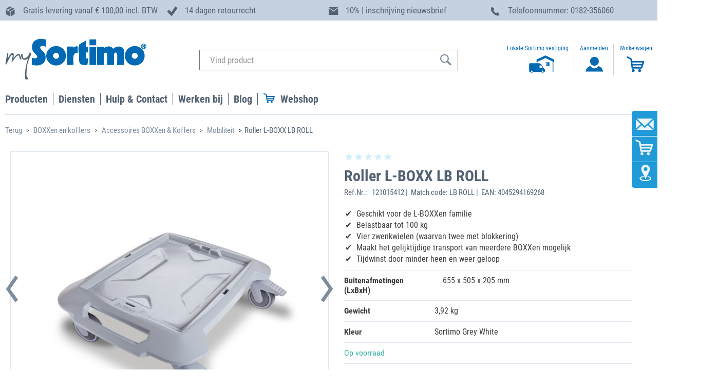

--- FILE ---
content_type: text/html;charset=UTF-8
request_url: https://www.mysortimo.nl/nl/BOXXen-en-koffers/Accessoires-BOXXen-%26-Koffers/Mobiliteit/Roller-L-BOXX-LB-ROLL/p/000000000121015412
body_size: 264645
content:
<!DOCTYPE html>
<html lang="nl-NL">
<head>
	




<script data-cmp-ab="1">
  window.cmp_block_inline = true;      //true = blocking of inline scripts
  window.cmp_block_unkown = true;      //true = blocking of unknown external scripts/iframes
  window.cmp_block_sync = true;        //true = blocking of synchronous scripts
  window.cmp_block_img = false;        //true = blocking of images
  window.cmp_block_samedomain = false; //true = blocking of scripts/iframes/images from the same domain
</script>




	

	

	

	
	
	

	

	

	
		<!-- else if nl -->
		<script type="text/javascript" data-cmp-ab="1" src="https://cdn.consentmanager.net/delivery/autoblocking/9ced34f63799.js" data-cmp-host="d.delivery.consentmanager.net" data-cmp-cdn="cdn.consentmanager.net" data-cmp-codesrc="1"></script>
		<script>
			window.cmp_block_ignoredomains = ['scs.sortimo-test.nl', 'scs.mysortimo.nl', 'inlaycloudtest.westeurope.cloudapp.azure.com', 'inlay-cloud.sortimo-test.de', 'inlaycloud.westeurope.cloudapp.azure.com', 'inlay-client.sortimo-test.nl', 'inlay.mysortimo.nl', 'inlay-client.mysortimo.nl', 'inlay-server.sortimo-test.nl', 'inlay-server.mysortimo.nl', 'mygraphicsdev.westeurope.cloudapp.azure.com', 'mygraphics.westeurope.cloudapp.azure.com', 'graphics-client.sortimo-test.nl', 'mygraphics.mysortimo.nl', 'graphics-client.mysortimo.nl', 'mygraphics-server.sortimo-test.nl', 'mygraphics-server.mysortimo.nl', 'sortimoblog.mysortimo.de',    'wirecard.com',      'api-test.wirecard.com', 'api.wirecard.com', 'checkoutshopper-test.adyen.com', 'test.adyen.com', 'checkoutshopper-live.adyen.com', 'live.adyen.com', 'inventory.sortimo-test.de', 'myinventory.mysortimo.de', 'prowear.sortimo-test.de', 'prowearworker.sortimo-test.de', 'prowear.mysortimo.de', 'prowearworker.mysortimo.de', 'unpkg.com', 'js-eu1.hs-scripts.com', 'www.paypal.com'];
		</script>
		
	

	

	

	

	
	
	

<title>
		Roller L-BOXX LB ROLL | BOXXen en koffers | mySortimo.nl</title>
	
	<meta http-equiv="Content-Type" content="text/html; charset=utf-8"/>
	<meta http-equiv="X-UA-Compatible" content="IE=edge">
	<meta charset="utf-8">
	<meta name="viewport" content="width=device-width, initial-scale=1, user-scalable=no">

	<meta name="google-site-verification" content="d4aRoeAtd2hMyRMDWvq-VA-2TQT-FLK4MLiBjbrlBXY" />
	<meta name="google-site-verification" content="O0_4NcEozI-W2CN--c-efyPIxSnDABa36lDnguUnbyM" />
	<meta name="facebook-domain-verification" content="3pc7tfkw36ne7lbohs8ktznjzlk8wg" />
		<meta name="keywords">
<meta name="description" content="BOXXen en koffers van Sortimo voor een perfecte organisatie op de werkplek. Ervaar nu de grote verscheidenheid aan organisatie &amp; transport mogelijkheden &amp; kleine componenten!">
<meta name="robots" content="index,follow">
<script>	
	function setCheckoutStep(step, option) {
		window.dataLayer = window.dataLayer || [];
			
		dataLayer.push({
			'event': 'checkout',
		    'ecommerce': {
		        'checkout': {
		        	'actionField': {'step': step, 'option': option}
		        }
		    }
		});	 
	}
</script>

<script>
	window.dataLayer = window.dataLayer || [];
	dataLayer.push({
		'currentPageType': 'PRODUCT'
	});
</script>

<script>
	dataLayer.push({
		user_id: '',
		customerGroup: '10',
		page_category: 'Roller L-BOXX LB ROLL | BOXXen en koffers | mySortimo.nl'
	})
</script>

<script>
	window.onload = function() {
		$( "form" ).submit(function( event ) {
			dataLayer.push({
				'event': 'submit_form',
				'form_id': $(this).attr('id'),
				'form_destination': $(this).attr('action')
			});
		});
	};
</script>

<script>
	function selectItemFromListEvent (code, name) {
		var item = {item_id: code, item_name: name};
		dataLayer.push({
			'event': 'select_item',
			'ecommerce': {
			'items': [ item ]
			}
		});
	}
</script>

<script>
	function addToCartEvent (code, name) {
		var item = {item_id: code, item_name: name};
		dataLayer.push({ ecommerce: null });
		dataLayer.push({
			'event': 'add_to_cart',
			'ecommerce': {
			'items': [ item ]
			}
		});
	}
</script>
<script>
	function removeFromCartEvent (code, name) {
		var item = {item_id: code, item_name: name};
		dataLayer.push({ ecommerce: null });
		dataLayer.push({
			'event': 'remove_from_cart',
			'ecommerce': {
			'items': [ item ]
			}
		});
	}
</script>

<script>
	// cartData must be available as model attribute
	function getCartInformation (paymentType) {
		var items = [];
		
		var couponCode = "";
		
		var cartInfo = {items: items, currency: '', value: '', tax: '',
						coupon: couponCode, shipping: '', paymentType: paymentType};
		return cartInfo;
	}
	
	function getOrderInformation () {
		var items = [];
		
		var couponCode = "";
		
		var cartInfo = {items: items, currency: '', value: '',
						coupon: couponCode, code: '', tax: '', shipping: ''};
		return cartInfo;
	}
</script>

<script>
	function paymentInfoEvent () {
		var inputelement = $("input[type='radio'][name='paymentType']:checked");
		var idVal = $(inputelement).attr("id");
	    var paymentType= $("#label"+idVal).text();

	    var cartInfo = getCartInformation(paymentType);
	    dataLayer.push({ ecommerce: null });
		dataLayer.push({
			'event': 'add_payment_info',
			'ecommerce': {
				'currency': cartInfo.currency,
				'value': cartInfo.value,
				'payment_type': cartInfo.payment_type,
				'coupon': cartInfo.coupon,
				'items': cartInfo.items
			}
		});
	}
</script>

<script>
	function viewProductPageEvent (item) {
		dataLayer.push({ ecommerce: null });
		dataLayer.push({
			'event': 'view_item',
			'ecommerce': {
			'items': [ item ]
			}
		});
	}
</script>

<script>
	function singUpEvent () {
		dataLayer.push({
			'event': 'sign_up'
		})
	}
</script>
<script>
function loginEvent () {
	/*
	dataLayer.push({
		'event': 'login'
	})*/
}
</script>

<script>
function startConfigratorEvent (manufacturer, model, trade) {
	dataLayer.push({
		'event': 'start_configurator',
		'manufacturer': manufacturer,
		'model_and_year': model,
		'trade': trade,
	})
}
</script>

<script>
function promotionEvents (eventName, itemId, itemName) {
	var item = {item_id: itemId, item_name: itemName};
	dataLayer.push({ ecommerce: null });
	dataLayer.push({
		'event': 'eventName',
		'ecommerce': {
		'items': [ item ]
		}
	});
}
</script>
<script>
		var item = {item_id:'000000000121015412', item_name:'Roller L-BOXX LB ROLL'};
		viewProductPageEvent(item);
	</script>
<!-- Google Tag Manager -->
	<script>(function(w,d,s,l,i){w[l]=w[l]||[];w[l].push({'gtm.start':
	new Date().getTime(),event:'gtm.js'});var f=d.getElementsByTagName(s)[0],
	j=d.createElement(s),dl=l!='dataLayer'?'&l='+l:'';j.async=true;j.src=
	'https://www.googletagmanager.com/gtm.js?id='+i+dl;f.parentNode.insertBefore(j,f);
	})(window,document,'script','dataLayer','GTM-5LH2PBD');</script>
	<!-- End Google Tag Manager -->
<!-- Google Tag Manager -->
	<script>(function(w,d,s,l,i){w[l]=w[l]||[];w[l].push({'gtm.start':
	new Date().getTime(),event:'gtm.js'});var f=d.getElementsByTagName(s)[0],
	j=d.createElement(s),dl=l!='dataLayer'?'&l='+l:'';j.async=true;j.src=
	'https://www.googletagmanager.com/gtm.js?id='+i+dl;f.parentNode.insertBefore(j,f);
	})(window,document,'script','dataLayer','GTM-5LJJQ3N3');</script>
	<!-- End Google Tag Manager -->
<link rel="canonical" href="https://www.mysortimo.nl/nl/BOXXen-en-koffers/Accessoires-BOXXen-%26-Koffers/Mobiliteit/Roller-L-BOXX-LB-ROLL/p/000000000121015412" />
	



	
	<link rel="alternate" hreflang="it-IT" href="https://www.mysortimo.it/it/BOXX-e-valigette/Accessori-per-BOXX-e-valigette/Mobilit%C3%A0-/Roller-L-BOXX/p/000000000121015412"/>

	
	<link rel="alternate" hreflang="da-DK" href="https://www.mysortimo.dk/da/BOXXe-%26-kufferter/Tilbeh%C3%B8r-BOXXE-%26-kufferter/Mobilitet/Trolley-for-L-BOXX/p/000000000121015412"/>

	
	<link rel="alternate" hreflang="en-DE" href="https://www.mysortimo.de/en/BOXXes-%26-Cases/Accessories-BOXXes-%26-Cases/Mobility/L-BOXX-Trolley/p/000000000121015412"/>

	
	<link rel="alternate" hreflang="no-NO" href="https://www.mysortimo.no/no/BOXXer-og-kofferter/Tilbeh%C3%B8r-BOXXer-og-kofferter/Tilbeh%C3%B8r-for-mobilitet-/Tralle-for-L-BOXX/p/000000000121015412"/>

	
	<link rel="alternate" hreflang="fr-BE" href="https://www.mysortimo.be/fr_BE/BOXX-et-Mallettes/Accessoires-BOXX-%26-Mallettes/Accessoires-mobilit%C3%A9/Socle-roulant-pour-L-BOXX/p/000000000121015412"/>

	
	<link rel="alternate" hreflang="en" href="https://www.mysortimo.com/en/BOXXes-%26-Cases/Accessories-BOXXes-%26-Cases/Mobility/L-BOXX-Trolley/p/000000000121015412"/>

	
	<link rel="alternate" hreflang="fr-FR" href="https://www.mysortimo.fr/fr/BOXX-et-Mallettes/Accessoires-BOXX-%26-Mallettes/Accessoires-mobilit%C3%A9/Socle-roulant-pour-L-BOXX/p/000000000121015412"/>

	
	<link rel="alternate" hreflang="nl-BE" href="https://www.mysortimo.be/nl_BE/BOXXen-en-koffers/BOXXen-%26-Koffers-accessoires-/Mobiliteit/Roller-L-BOXX-LB-ROLL/p/000000000121015412"/>

	
	<link rel="alternate" hreflang="nl-NL" href="https://www.mysortimo.nl/nl/BOXXen-en-koffers/Accessoires-BOXXen-%26-Koffers/Mobiliteit/Roller-L-BOXX-LB-ROLL/p/000000000121015412"/>

	
	<link rel="alternate" hreflang="sv-SE" href="https://www.mysortimo.se/sv_SE/BOXXar-och-v%C3%A4skor/Tillbeh%C3%B6r-BOXXar-%26-v%C3%A4skor/Mobilitet-/Transportplatta-f%C3%B6r-L-BOXX/p/000000000121015412"/>

	
	<link rel="alternate" hreflang="de-DE" href="https://www.mysortimo.de/de/BOXXen-%26-Koffer/Zubeh%C3%B6r-BOXXen-%26-Koffer/Mobilit%C3%A4t-/Roller-L-BOXX/p/000000000121015412"/>

	
	<link rel="alternate" hreflang="en-GB" href="https://www.mysortimo.co.uk/en_UK/BOXXes-%26-Cases/Accessories-BOXXes-%26-Cases/Mobility/L-BOXX-Trolley/p/000000000121015412"/>

	
	<link rel="alternate" hreflang="de-AT" href="https://www.mysortimo.at/de_AT/BOXXen-%26-Koffer/Zubeh%C3%B6r-BOXXen-%26-Koffer/Mobilit%C3%A4t-/Roller-L-BOXX/p/000000000121015412"/>

	
	<link rel="alternate" hreflang="es-ES" href="https://www.mysortimo.es/es/BOXX-y-maletas/Accesorios-BOXX-y-maletas/Movilidad-/Trolley-para-L-BOXX/p/000000000121015412"/>

	
	<link rel="alternate" hreflang="en-US" href="https://www.mysortimo.us/en_US/Storage-Bins-%26-Boxes/Accessories-BOXXes-%26-Cases/Mobility/L-BOXX-Trolley/p/000000000121015412"/>
<script type="application/ld+json">
{
  "@context": "http://schema.org",
  "@type"	: "Organization",
  "name" 	: "Sortimo",
  "brand"	: [
    { "@type"	: "Brand",
      "name"	: "Sortimo"
    }
  ],
  "url"		: "https://www.mysortimo.nl/nl",
  "logo" 	: "https://www.mysortimo.nl/medias/MySortimo-logo.png?context=bWFzdGVyfHJvb3R8MzUwMnxpbWFnZS9wbmd8aDQ2L2g3Yy85MDY1MTQzNDY4MDYyLnBuZ3wxNzIyYWIwMWEyYWRkNmFlMWI1ZTNkMThmYTU4ODVkYjFkZDQ1ZDE0ODM2MGU3Y2YzYTk0ZWViOWVkYWUxOWY2",
  "sameAs" : [
    "https://www.facebook.com/SortimoNL",
    "",
    "https://www.youtube.com/user/SortimoInternational",
    ""
  ],
  "contactPoint": [{
    "@type": "ContactPoint",
	"email"	   : "klantenservice@sortimo.nl",
	"contactType"	   : "customer support",
    "telephone": "+31 182 356060"
  }]
}
</script>
<script type="application/ld+json">

{
  "@context": "http://schema.org",
  "@type": "Product",
  "name": " Roller L-BOXX LB ROLL ",
  "description": "<p>Op de L-BOXX-trolley vervoert u de hele L-BOXX-familie comfortabel als &eacute;&eacute;n gecombineerde eenheid.&nbsp;Deze is vervaardigd van kunststof en heeft het geringe eigengewicht en de hoge belastbaarheid tot en met 100 kg als opvallende eigenschappen. Met de vier zwenkwielen, waarvan er twee vastgezet kunnen worden, is deze zelfs in een krappe ruimte zeer wendbaar.</p>
<p>Praktische accessoires voor de L-BOXX-trolley maken deze nog functioneler: Met de fixeergordel voor de trolley kunt u de BOXXen extra beveiligen. Bovendien hebt u de mogelijkheid om de L-BOXX trolley ruimtebesparend in het voertuig te bevestigen, namelijk door middel van de houderplaat die wordt bevestigd aan de bedrijfswageninrichting of aan het verdeelschot.</p>
<p>De trolley maakt uw werkmateriaal niet alleen mobiel, maar u hoeft ook minder te lopen, omdat u meteen meerdere BOXXen in een keer naar de werklocatie kunt meenemen. Deze tijdwinst kunt u op een lucratieve manier aan uw klanten besteden.</p>
<p> </p>(Overige artikelen op de foto niet inbegrepen, levering alleen binnen Nederland)",
  "image": "https://www.mysortimo.nl/nl/medias/121015412-Roller-L-Boxx.jpg?context=bWFzdGVyfHJvb3R8NDA0Mjh8aW1hZ2UvanBlZ3xoZDkvaGY1LzkyMDYwNjMxMzY3OTguanBnfGRmYTE0N2Y3NDM4MmJjYzEwMjg1ZDFmOGYyZDlhYWJjNjk0ZDc4MDFiNmFjZDg0ZDM3ZGI5MTQzY2NkMDg1YjU",
  "brand" : [
    { "@type"   : "Thing",
      "name"    : "Sortimo"
    }
  ],
  "offers": {
    "@type": "Offer",
    "price": "237.64",
    "priceCurrency": "EUR",
	"url": "https://www.mysortimo.nl/nl/BOXXen-en-koffers/Accessoires-BOXXen-%26-Koffers/Mobiliteit/Roller-L-BOXX-LB-ROLL/p/000000000121015412",
	"sku": "000000000121015412",
    "availability": "http://schema.org/InStock"
  }
}
</script>
<script type="application/ld+json">
    {
      "@context": "https://schema.org",
      "@type": "BreadcrumbList",
      "itemListElement": [
			
						{
        					"@type": "ListItem",
        					"position": 1,
        					"name": "BOXXen en koffers",
        					"item": "https://www.mysortimo.nl:443/nl/BOXXen-en-koffers/c/47146?q=:tsa"
      					},
					
						{
        					"@type": "ListItem",
        					"position": 2,
        					"name": "Accessoires BOXXen &amp; Koffers",
        					"item": "https://www.mysortimo.nl:443/nl/BOXXen-en-koffers/Accessoires-BOXXen-%26-Koffers/c/47225?q=:tsa"
      					},
					
						{
        					"@type": "ListItem",
        					"position": 3,
        					"name": "Mobiliteit",
        					"item": "https://www.mysortimo.nl:443/nl/BOXXen-en-koffers/Accessoires-BOXXen-%26-Koffers/Mobiliteit/c/73833?q=:tsa"
      					},
					
						{
        					"@type": "ListItem",
        					"position": 4,
        					"name": "Roller L-BOXX LB ROLL",
        					"item": "https://www.mysortimo.nl:443/nl/BOXXen-en-koffers/Accessoires-BOXXen-%26-Koffers/Mobiliteit/Roller-L-BOXX-LB-ROLL/p/000000000121015412"
      					}]}
					</script>
<link rel="shortcut icon" type="image/x-icon" media="all" href="//" />

	<script type="text/javascript" src="/_ui/responsive/common/js/jquery-3.2.1.min.js"></script>

	<link rel="stylesheet preload" type="text/css" media="all" href="/wro/all_responsive.css" as="style"/>
		<link rel="stylesheet preload" type="text/css" media="all" href="/wro/sortimo_responsive.css" as="style"/>
		<link rel="stylesheet preload" type="text/css" media="all" href="/wro/addons_responsive.css" as="style"/>
	<link rel="stylesheet preload" type="text/css" media="all" href="/_ui/responsive/common/js/flexslider/flexslider.css" as="style"/>
<link rel="stylesheet preload" type="text/css" media="all" href="/_ui/responsive/common/js/slick/slick.css" as="style"/>
<link rel="stylesheet preload" type="text/css" media="all" href="/_ui/responsive/common/js/slick/slick-theme.css" as="style"/>
<link rel="stylesheet preload" href="/_ui/responsive/common/css/datatables.min.css" as="style"/>

<link rel="icon" type="image/png" href="/_ui/responsive/common/images/favicon.ico">

<link rel="stylesheet preload" href="/_ui/responsive/common/css/font-awesome.css" integrity="sha384-UHRtZLI+pbxtHCWp1t77Bi1L4ZtiqrqD80Kn4Z8NTSRyMA2Fd33n5dQ8lWUE00s/" crossorigin="anonymous" as="style"/>
<script type="text/javascript" src="/_ui/shared/js/analyticsmediator.js"></script>














<script>(function(w,d,t,r,u){var f,n,i;w[u]=w[u]||[],f=function(){var o={ti:"5476595"};o.q=w[u],w[u]=new UET(o),w[u].push("pageLoad")},n=d.createElement(t),n.src=r,n.async=1,n.onload=n.onreadystatechange=function(){var s=this.readyState;s&&s!=="loaded"&&s!=="complete"||(f(),n.onload=n.onreadystatechange=null)},i=d.getElementsByTagName(t)[0],i.parentNode.insertBefore(n,i)})(window,document,"script","//bat.bing.com/bat.js","uetq");</script>
</head>

<body class="page-productDetails pageType-ProductPage template-pages-product-productLayout2Page  smartedit-page-uid-productDetails smartedit-page-uuid-eyJpdGVtSWQiOiJwcm9kdWN0RGV0YWlscyIsImNhdGFsb2dJZCI6Im15U29ydGltb05MQ29udGVudENhdGFsb2ciLCJjYXRhbG9nVmVyc2lvbiI6Ik9ubGluZSJ9 smartedit-catalog-version-uuid-mySortimoNLContentCatalog/Online  language-nl">
	<!-- Google Tag Manager (noscript) -->
	<noscript><iframe src="https://www.googletagmanager.com/ns.html?id=GTM-5LH2PBD"
	height="0" width="0" style="display:none;visibility:hidden"></iframe></noscript>
	<!-- End Google Tag Manager (noscript) -->
<!-- Google Tag Manager (noscript) -->
	<noscript><iframe src="https://www.googletagmanager.com/ns.html?id=GTM-5LJJQ3N3"
	height="0" width="0" style="display:none;visibility:hidden"></iframe></noscript>
	<!-- End Google Tag Manager (noscript) -->
<!-- Start of HubSpot Embed Code -->
<script type="text/javascript" class="null cmplazyload" id="hs-script-loader" async defer data-cmp-src="//js-eu1.hs-scripts.com/25488337.js"
	data-cmp-vendor="s10" data-cmp-info="4" src="">
</script>
<!-- End of HubSpot Embed Code --><div id="environment" data-environment="live" class="hidden"></div>

	<span id="topAnchor"></span>
		<div class="branding-mobile hidden-md hidden-lg">
			<button class="mobile__nav__row--btn btn mobile__nav__row--btn-menu js-toggle-sm-navigation" type="button">
				<span class="glyphicon glyphicon-align-justify"></span>
			</button>
			<div class="js-mobile-logo">
				</div>
		</div>
		<main data-currency-iso-code="EUR">
			<a href="#skip-to-content" class="skiptocontent" data-role="none"></a>
			<a href="#skiptonavigation" class="skiptonavigation" data-role="none"></a>
			
			<div class="header_bar hidden-xs hidden-s hidden-sm">
					<div class="yCmsComponent">
<div class="row sortimoWidth uspcomponent">

	<div class="col-md-3">
		<img src="/medias/Icon-USPs-Paket.svg?context=bWFzdGVyfGltYWdlc3w4NTl8aW1hZ2Uvc3ZnK3htbHxpbWFnZXMvaGU4L2gzNC84Nzk3MDMyODQxMjQ2LmJpbnxjZWFkYzBiMGY3NDUxMjcxYzJmMTZjZGI0ODY3YWE2NTdhNTdmMmE3NmNmZTEwMTYwNTIwZThmZmFjNmM5Njc5"/>
		<span class="headline_03_dk">Gratis levering vanaf € 100,00 incl. BTW</span>
	</div>
	
	<div class="col-md-3">
		<img src="/medias/Icon-USPs-hersteller-2002.svg?context=bWFzdGVyfGltYWdlc3w2MTd8aW1hZ2Uvc3ZnK3htbHxpbWFnZXMvaDE1L2g4ZS84Nzk3MDM0OTM4Mzk4LmJpbnw0MDBiZmI4Y2YxNGNkMzA4ZDE1NTJiNjE1ZTUwYzJlNjFhYjEyOTlmZGFmY2RlYjM5MTRiODY3YWI1YWNjYTg0"/>
		<span class="headline_03_dk">14 dagen retourrecht</span>
	</div>
	
	<div class="col-md-3">
		<img src="/medias/newsletter-vorteilsleiste.svg?context=bWFzdGVyfGltYWdlc3w3OTV8aW1hZ2Uvc3ZnK3htbHxpbWFnZXMvaDgxL2g0OC8xMTA3OTQzNzc3ODk3NC5zdmd8MGQwZDUwMGIxOGU3M2M5N2FiYWQ5YWM5NDJlMmNmMTZlNGFkZWI0MTk0YWM5NTNiMzNkZDI5ODU3ZTdlODY4ZA"/>
		<span class="headline_03_dk">10% | inschrijving nieuwsbrief</span>
	</div>
	
	<div class="col-md-3">
			<img src="/medias/Icon-USPs-hotline.svg?context=bWFzdGVyfGltYWdlc3w4MDJ8aW1hZ2Uvc3ZnK3htbHxpbWFnZXMvaDIwL2hkNi84Nzk3MDMzMjk5OTk4LmJpbnxmYjA1YTMxZTZiMTRmMjkwZTEzZWI3YTVlMjY1ZjQwZjA2YjI1ZTZkMzcxMDUyMGRhOWQ0ZGI5ZGEwNzBmYTUz"/>
			<span class="headline_03_dk">Telefoonnummer: <span class='hide1100'> 0182-356060</span></span>
	</div>
</div>

</div></div>
			<header class="js-mainHeader">
	<div class="sortimoWidth">
		<nav class="navigation navigation--top">
			<div class="row">
			<div class="hidden-xs hidden-sm col-md-3">
					<div class="nav__left js-site-logo">
						<div class="yCmsComponent yComponentWrapper">
<div class="banner__component banner hidden-xs hidden-sm">
	<a href="/nl/" target="_self"><img title="mySortimo logo"
				alt="mySortimo logo" src="/medias/MySortimo-logo.png?context=bWFzdGVyfHJvb3R8MzUwMnxpbWFnZS9wbmd8aDM3L2gyOS8xMDk4MzAxMjEwNjI3MC5wbmd8MGJkZjdlNGYxM2QxMGUzMGZiMGFmZGM2Njg0NTgwZWEzOTUwMzA5M2EyNzZhODkyMTYyMTBmYzE5NGU0ZDczZQ"></a>
		</div></div></div>
				</div>
				<div class="nav__left col-xs-12 col-sm-12 col-md-6">
					<div class="row">
						<div class="hidden-xs hidden-sm hidden-md hidden-lg mobile-menu">
							<button class="btn js-toggle-sm-navigation" type="button">
								<span class="glyphicon glyphicon-align-justify"></span>
							</button>
						</div>
						<div class="col-xs-12 hidden-xs hidden-sm">
							<div class="site-search">
								<div class="yCmsComponent">
<div class="ui-front">
	<form name="search_form_SearchBox" method="get"
		action="/nl/search/">
		<div class="input-group">
			<div class="hidden-xs">
				<input type="text" id="js-site-search-input"
						class="form-control js-site-search-input" name="text" value="" autocomplete="off" autocorrect="off" autocapitalize="off" spellcheck="false"
						maxlength="100" placeholder="Vind product"
						data-options='{"autocompleteUrl" : "/nl/search/autocomplete/SearchBox","minCharactersBeforeRequest" : "3","waitTimeBeforeRequest" : "500","displayProductImages" : true}'>
				</div>
			<div class="hidden-sm hidden-md hidden-lg">
			<input type="text" id="js-site-search-input" autocomplete="off" autocorrect="off" autocapitalize="off" spellcheck="false"
					class="form-control js-site-search-input" name="text_res" value=""
					maxlength="100" placeholder="Vind product"
					data-options='{"autocompleteUrl" : "/nl/search/autocomplete/SearchBox","minCharactersBeforeRequest" : "3","waitTimeBeforeRequest" : "500","displayProductImages" : false}'>
			</div>

			<span class="input-group-btn"> <button class="btn btn-link" type="submit">
						<!-- <span class="glyphicon glyphicon-search"></span> -->
						<svg xmlns="http://www.w3.org/2000/svg" width="25" height="24" viewBox="0 0 25 24">
						  <defs>
						    <style>
						      .cls-1 {
						        fill: #546373;
						        fill-rule: evenodd;
						      }
						    </style>
						  </defs>
						  <path id="lupe" class="cls-1" d="M15.45,4.087a8.473,8.473,0,1,0-1.161,12.939,1.8,1.8,0,0,0,.486.9l4.807,4.811A1.79,1.79,0,1,0,22.113,20.2l-4.808-4.811a1.779,1.779,0,0,0-.9-0.482A8.484,8.484,0,0,0,15.45,4.087h0ZM13.929,14.552a6.325,6.325,0,1,1,0-8.947,6.333,6.333,0,0,1,0,8.947h0Zm0,0"/>
						</svg>
					</button>
				</span>
		</div>
	</form>

</div>
</div></div>
						</div>
					</div>
				</div>
				<div class="hidden-xs hidden-sm col-md-3">
					<div>
						<div class="langSelWrapper">
							<div class="control-group">
			<div class="controls onlyName">
				</div>
		</div>
	</div>
						<ul class="nav__links nav__links--account">
							<li class="sortimo_on_side">
										<a href="https://www.mysortimo.nl/nl/contact/contact" >
											<div class="user-icon">
												<p>
													Lokale Sortimo vestiging</p>
												<svg width="64.45" height="34.18" viewBox="0 0 64.45 34.18">
													<svg id="Icon_mysortimo-beim-Kunden" xmlns="http://www.w3.org/2000/svg" width="64.45" height="37.18" viewBox="0 0 64.45 37.18"><defs><style>.Icon_mysortimo-beim-Kunden-cls-1{fill:none;}.Icon_mysortimo-beim-Kunden-cls-1,.Icon_mysortimo-beim-Kunden-cls-2,.Icon_mysortimo-beim-Kunden-cls-3{stroke-width:0px;}.Icon_mysortimo-beim-Kunden-cls-2{fill:#0569b3;}.Icon_mysortimo-beim-Kunden-cls-3{fill:#0069b4;}</style></defs><path class="Icon_mysortimo-beim-Kunden-cls-3" d="M47.26,0s0,0-.01,0c-5.78,2.7-11.56,5.41-17.35,8.11v5.11l1.98-.93v3.14h-14.81c-.83,0-1.56.59-1.64,1.28-.08.68-.13,1.96-.13,2.79v10.58h-.36c0,1.09.92,2.08,2.03,2.08h.84c.4,1.09,1.43,1.84,2.65,1.84s2.25-.75,2.65-1.84h15.96c.4,1.09,1.44,1.84,2.65,1.84s2.25-.75,2.65-1.84h.46c1.12,0,2.03-.99,2.03-2.08h-.39v-1.43c0-.83-.57-1.9-1.26-2.37l-.24-.16c-.69-.47-1.57-1.46-1.96-2.19l-2.27-4.23c-.39-.73-1.24-1.77-1.87-2.31l-1.07-.93c-.64-.54-1.84-1.01-2.67-1.01h-1.8v-3.82l13.86-6.51,14.21,6.68v20.68h1.44V12.47l1.62.76v-5.11C58.72,5.41,53,2.71,47.27,0c0,0,0,0-.01,0ZM20.46,32.91c-.89,0-1.61-.72-1.61-1.62s.72-1.61,1.61-1.61,1.61.72,1.61,1.61-.72,1.62-1.61,1.62ZM43.34,31.3c0,.89-.72,1.62-1.61,1.62s-1.61-.72-1.61-1.62.72-1.61,1.61-1.61,1.61.72,1.61,1.61ZM35.68,20.24c0-.33.26-.74.59-.74h2.36c.33,0,.9.48.99.63.09.15.29.55.45.84l1.51,2.78c.16.29.01.5-.32.5h-4.98c-.33,0-.59-.17-.59-.5v-3.51Z"/><path class="Icon_mysortimo-beim-Kunden-cls-1" d="M36.27,24.25h4.98c.33,0,.48-.2.32-.5l-1.51-2.78c-.16-.29-.36-.69-.45-.84-.09-.15-.65-.63-.99-.63h-2.36c-.33,0-.59.4-.59.74v3.51c0,.33.26.5.59.5Z"/><path class="Icon_mysortimo-beim-Kunden-cls-1" d="M20.46,29.68c-.89,0-1.61.72-1.61,1.61s.72,1.62,1.61,1.62,1.61-.72,1.61-1.62-.72-1.61-1.61-1.61Z"/><path class="Icon_mysortimo-beim-Kunden-cls-1" d="M40.11,31.3c0,.89.72,1.62,1.61,1.62s1.61-.72,1.61-1.62-.72-1.61-1.61-1.61-1.61.72-1.61,1.61Z"/><path class="Icon_mysortimo-beim-Kunden-cls-2" d="M49.89,16.53s0,0,0,0c.69,0,1.38,0,2.07,0v-2.09h-2.07v2.08s0,0,0,0Z"/><path class="Icon_mysortimo-beim-Kunden-cls-2" d="M52.25,18.9h2.07v-2.08c-.69,0-1.37,0-2.06,0,0,0,0,0,0,0,0,0,0,0,0,0,0,.69,0,1.38,0,2.07Z"/><path class="Icon_mysortimo-beim-Kunden-cls-2" d="M49.89,18.9h2.07v-2.08c-.69,0-1.38,0-2.07,0,0,0,0,0,0,0,0,0,0,0,0,.01,0,.69,0,1.38,0,2.07Z"/><path class="Icon_mysortimo-beim-Kunden-cls-2" d="M52.25,16.53s0,0,0,0h2.06v-2.09h-2.07v2.08s0,0,0,.01Z"/><path class="Icon_mysortimo-beim-Kunden-cls-2" d="M48.8,13.36s0,.02,0,.03c0,2.2,0,4.4,0,6.61h6.62v-6.65c-2.2,0-4.4,0-6.59,0-.01,0-.02,0-.02,0ZM54.61,18.9v.29h-5.01v-5.03s0,0,0,0c0,0,0,0,.01,0,1.57,0,3.14,0,4.7,0h.29v4.75Z"/></svg>
												</svg>
											</div>
										</a>	
									</li>
								<wbr>
									<li class="liOffcanvas">
											<div class="user-icon">
													<a href="/nl/login">
														<div class="user-icon-inner">
														<p>Aanmelden</p>
														  <svg xmlns="http://www.w3.org/2000/svg" width="40" height="34" viewBox="0 0 40 34">
														  <defs>
														    <style>
														      .cls-1-log {
														        fill: #0669b2;
														        fill-rule: evenodd;
														      }
														    </style>
														  </defs>
														  <path id="anmelden_icon" data-name="anmelden icon" class="cls-1-log" d="M29.023,11.461a8.59,8.59,0,1,1-17.178,0A8.59,8.59,0,1,1,29.023,11.461Zm8.008,19.53c0-3.4-3.671-8.873-9.044-10.348A8.459,8.459,0,0,1,12.82,20.5c-5.613,1.431-9.491,7-9.491,10.493a3.179,3.179,0,0,0,.043.518H36.988A3.259,3.259,0,0,0,37.031,30.991Z"/>
														</svg>
														</div>
													</a>
												</div>
												<div id="moveAbleLangSelection" style="display:none;">
														<div class="control-group">
			<div class="controls onlyName">
				</div>
		</div>
	</div>
												
											</li>
									<li class="minicart_li">
								<div class="yCmsContentSlot componentContainer">
<div class="yCmsComponent">
<div class="nav-cart">
		<a 	href="/nl/cart"
			class="mini-cart-link js-mini-cart-link"
			data-mini-cart-url="/nl/cart/rollover/MiniCart"
			data-mini-cart-refresh-url="/nl/cart/miniCart/SUBTOTAL"
			data-mini-cart-name="Winkelwagen"
			data-mini-cart-empty-name="popup.cart.empty"
			data-mini-cart-items-text="basket.items"
			>
			<div class="mini-cart-icon">
				<p class="hidden-xs hidden-sm">Winkelwagen</p>
				<svg version="1.1" id="Ebene_1" xmlns="http://www.w3.org/2000/svg" xmlns:xlink="http://www.w3.org/1999/xlink" x="0px" y="0px"
	 viewBox="0 0 37 34" style="enable-background:new 0 0 37 34;height:34px;" xml:space="preserve">
<style type="text/css">
	.st0-cartItem{fill:#0669B2;}
</style>
<path class="st0-cartItem" d="M25.3,26.6L25.3,26.6c-1.6,0-2.8,1.3-2.8,2.9c0,0,0,0,0,0c0,1.6,1.3,2.9,2.9,2.8c1.6,0,2.9-1.3,2.8-2.9
	C28.2,27.9,26.9,26.6,25.3,26.6z"/>
<path class="st0-cartItem" d="M12.9,26.6c-1.6,0-2.8,1.3-2.8,2.9c0,0,0,0,0,0c0,1.6,1.3,2.9,2.9,2.8c1.6,0,2.9-1.3,2.8-2.9
	C15.8,27.9,14.5,26.6,12.9,26.6z"/>
<path class="st0-cartItem" d="M32.6,10.9H10.9c0-0.1-0.3-2.7-0.5-3.8C10.2,6,7.5,4.6,1.7,1.8c-1.4-0.6-2.5,2,0,3.3l4.6,2.2
	c0.6,0.3,1,0.9,1.2,1.5c0.1,0.9,2,14.9,2,14.9s0.1,2,1.8,2h17.6c0.9,0,1.6-0.7,1.8-1.6l3.5-10.5C34.1,13.6,35.2,10.9,32.6,10.9z
	 M28.3,22.3h-16L12,19.5h17.1L28.3,22.3z M29.9,16.8H11.6l-0.4-3l0,0h19.5L29.9,16.8z"/>
</svg></div>
			<div class="mini-cart-container js-mini-cart-container sortimo-js-cart-container hidden-xs hidden-sm">
			 ... loading
			</div>
		</a>
		<div class="basket_count"></div>
	</div>
</div></div></li>
							</ul>
					</div>
				</div>
				</div>
		</nav>
		<div class="hidden-xs hidden-sm js-secondaryNavAccount collapse" id="accNavComponentDesktopOne">
			<ul class="nav__links">
	
			</ul>
		</div>
		<div class="hidden-xs hidden-sm js-secondaryNavCompany collapse" id="accNavComponentDesktopTwo">
			<ul class="nav__links js-nav__links">
	
			</ul>
		</div>
		
		<nav class="navigation navigation--middle js-navigation--middle">
			<div class="container-fluid">
				<div class="row">
					<div class="mobile__nav__row mobile__nav__row--table">
					
						<button class="mobile-menu-btn mobile__nav__row--btn btn mobile__nav__row--btn-menu js-toggle-sm-navigation" type="button">
							<span class="glyphicon glyphicon-align-justify"></span>
						</button>
					
						<div class="mobile__nav__row--table-group">
							<div class="mobile__nav__row--table-row">
								
								<div class="mobile__nav__row--table-cell visible-xs visible-sm mobile__nav__row--seperator">
									<button	class="mobile__nav__row--btn btn mobile__nav__row--btn-search js-toggle-xs-search hidden-md hidden-lg" type="button">
											<svg xmlns="http://www.w3.org/2000/svg" width="25" height="24" viewBox="0 0 25 24">
  <defs>
    <style>
      .cls-1 {
        fill-rule: evenodd;
      }
    </style>
  </defs>
  <path id="lupe" class="cls-1"  style="fill:;" d="M15.45,4.087a8.473,8.473,0,1,0-1.161,12.939,1.8,1.8,0,0,0,.486.9l4.807,4.811A1.79,1.79,0,1,0,22.113,20.2l-4.808-4.811a1.779,1.779,0,0,0-.9-0.482A8.484,8.484,0,0,0,15.45,4.087h0ZM13.929,14.552a6.325,6.325,0,1,1,0-8.947,6.333,6.333,0,0,1,0,8.947h0Zm0,0"/>
</svg></button>
									</div>
								
	 							<div class="mobile__nav__row--table-cell visible-xs visible-sm mobile__nav__row--seperator">
										<a href="https://www.mysortimo.nl/nl/contact/contact">
											<button class="mobile__nav__row--btn btn mobile__nav__row--openMyMenu hidden-md hidden-lg" type="button">
												<svg width="40" height="34" viewBox="0 0 40 33">
													<path style="fill: #526372; fill-rule: evenodd;" class="sortimo_on_site_icon" d="M24.3,23.1l-0.8,1.6c3.1,0.5,5.3,1.7,5.3,3c0,1.8-4,3.3-8.9,3.3s-8.9-1.5-8.9-3.3c0-1.4,2.4-2.6,5.8-3.1 L15.8,23c-4.4,0.7-7.5,2.6-7.5,4.8c0,2.8,5.1,5.1,11.4,5.1c6.3,0,11.4-2.3,11.4-5.1C31.2,25.6,28.3,23.8,24.3,23.1z M20,0.9c-4.7,0-8.5,3.8-8.5,8.5c0,1.2,0.6,2.9,0.6,2.9c0.1,0.3,0.3,0.8,0.4,1.1l7.2,15.3 c0.1,0.3,0.4,0.3,0.5,0l7.2-15.3c0.1-0.3,0.3-0.8,0.4-1.1c0,0,0.6-1.7,0.6-2.9C28.5,4.7,24.7,0.9,20,0.9z M20,13.1 c-2,0-3.7-1.6-3.7-3.7c0-2,1.6-3.7,3.7-3.7c2,0,3.7,1.6,3.7,3.7C23.7,11.4,22.1,13.1,20,13.1z"/>
												</svg>
											</button>
										</a>	
									</div>
								<div class="mobile__nav__row--table-cell visible-xs visible-sm mobile__nav__row--seperator">
									<a href="#contactForm" class="js-goto-contact-form">
										<button	class="mobile__nav__row--btn btn mobile__nav__row--btn-search js-toggle-xs-search hidden-md hidden-lg" type="button">
											<svg xmlns="http://www.w3.org/2000/svg" width="39" height="24" viewBox="0 0 39 24">
												<defs>
													<style>
														.cls-1-xx {
															fill: #526372;
															fill-rule: evenodd;
														}
													</style>
												</defs>
												<path id="brief_icon_Kopie" style="fill: #526372;" data-name="brief icon Kopie" class="cls-1-xx" d="M2.3,3.191l9.262,8.873L2.3,20.936V3.191ZM36.7,20.936l-9.268-8.872L36.7,3.191V20.936ZM34.98,1.106L19.415,15.434,3.852,1.106H34.98ZM3.852,22.9l9.782-9,5.731,5.442L25.291,13.9l9.689,9H3.852Z"></path></svg>
										</button>
									</a>
								</div>
								
								<div class="mobile__nav__row--table-cell visible-xs visible-sm mobile__nav__row--seperator">
										<a href="/nl/login">
												<button	class="mobile__nav__row--btn btn mobile__nav__row--openMyMenu hidden-md hidden-lg" type="button">
														<svg xmlns="http://www.w3.org/2000/svg" width="40" height="34"
	viewBox="0 0 40 34">
 	<defs>
		<style>
			.cls-1 {
				fill-rule: evenodd;
			}
		</style>
	</defs>
	<path id="anmelden_icon" data-name="anmelden icon"
		class="cls-1" style="fill:;"
		d="M29.023,11.461a8.59,8.59,0,1,1-17.178,0A8.59,8.59,0,1,1,29.023,11.461Zm8.008,19.53c0-3.4-3.671-8.873-9.044-10.348A8.459,8.459,0,0,1,12.82,20.5c-5.613,1.431-9.491,7-9.491,10.493a3.179,3.179,0,0,0,.043.518H36.988A3.259,3.259,0,0,0,37.031,30.991Z" />
</svg>
</button>
											</a>
										</div>
								<div class="yCmsContentSlot mobile__nav__row--table-cell visible-xs visible-sm mobile__nav__row--seperator miniCartSlot componentContainer">
<div class="yCmsComponent mobile__nav__row--btn btn">
<div class="nav-cart">
		<a 	href="/nl/cart"
			class="mini-cart-link js-mini-cart-link"
			data-mini-cart-url="/nl/cart/rollover/MiniCart"
			data-mini-cart-refresh-url="/nl/cart/miniCart/SUBTOTAL"
			data-mini-cart-name="Winkelwagen"
			data-mini-cart-empty-name="popup.cart.empty"
			data-mini-cart-items-text="basket.items"
			>
			<div class="mini-cart-icon">
				<p class="hidden-xs hidden-sm">Winkelwagen</p>
				<svg version="1.1" id="Ebene_1" xmlns="http://www.w3.org/2000/svg" xmlns:xlink="http://www.w3.org/1999/xlink" x="0px" y="0px"
	 viewBox="0 0 37 34" style="enable-background:new 0 0 37 34;height:34px;" xml:space="preserve">
<style type="text/css">
	.st0-cartItem{fill:#0669B2;}
</style>
<path class="st0-cartItem" d="M25.3,26.6L25.3,26.6c-1.6,0-2.8,1.3-2.8,2.9c0,0,0,0,0,0c0,1.6,1.3,2.9,2.9,2.8c1.6,0,2.9-1.3,2.8-2.9
	C28.2,27.9,26.9,26.6,25.3,26.6z"/>
<path class="st0-cartItem" d="M12.9,26.6c-1.6,0-2.8,1.3-2.8,2.9c0,0,0,0,0,0c0,1.6,1.3,2.9,2.9,2.8c1.6,0,2.9-1.3,2.8-2.9
	C15.8,27.9,14.5,26.6,12.9,26.6z"/>
<path class="st0-cartItem" d="M32.6,10.9H10.9c0-0.1-0.3-2.7-0.5-3.8C10.2,6,7.5,4.6,1.7,1.8c-1.4-0.6-2.5,2,0,3.3l4.6,2.2
	c0.6,0.3,1,0.9,1.2,1.5c0.1,0.9,2,14.9,2,14.9s0.1,2,1.8,2h17.6c0.9,0,1.6-0.7,1.8-1.6l3.5-10.5C34.1,13.6,35.2,10.9,32.6,10.9z
	 M28.3,22.3h-16L12,19.5h17.1L28.3,22.3z M29.9,16.8H11.6l-0.4-3l0,0h19.5L29.9,16.8z"/>
</svg></div>
			<div class="mini-cart-container js-mini-cart-container sortimo-js-cart-container hidden-xs hidden-sm">
			 ... loading
			</div>
		</a>
		<div class="basket_count"></div>
	</div>
</div></div></div>
						</div>
					</div>
				</div>
				<div class="row desktop__nav">
					<div class="nav__right col-xs-6 col-xs-6 hidden-xs">
						<ul class="nav__links nav__links--shop_info">
							</ul>
					</div>
				</div>
			</div>
			<div class="col-xs-12 hidden-md hidden-lg">
							<div class="site-search">
								<div class="yCmsComponent">
<div class="ui-front">
	<form name="search_form_SearchBox" method="get"
		action="/nl/search/">
		<div class="input-group">
			<div class="hidden-xs">
				<input type="text" id="js-site-search-input"
						class="form-control js-site-search-input" name="text" value="" autocomplete="off" autocorrect="off" autocapitalize="off" spellcheck="false"
						maxlength="100" placeholder="Vind product"
						data-options='{"autocompleteUrl" : "/nl/search/autocomplete/SearchBox","minCharactersBeforeRequest" : "3","waitTimeBeforeRequest" : "500","displayProductImages" : true}'>
				</div>
			<div class="hidden-sm hidden-md hidden-lg">
			<input type="text" id="js-site-search-input" autocomplete="off" autocorrect="off" autocapitalize="off" spellcheck="false"
					class="form-control js-site-search-input" name="text_res" value=""
					maxlength="100" placeholder="Vind product"
					data-options='{"autocompleteUrl" : "/nl/search/autocomplete/SearchBox","minCharactersBeforeRequest" : "3","waitTimeBeforeRequest" : "500","displayProductImages" : false}'>
			</div>

			<span class="input-group-btn"> <button class="btn btn-link" type="submit">
						<!-- <span class="glyphicon glyphicon-search"></span> -->
						<svg xmlns="http://www.w3.org/2000/svg" width="25" height="24" viewBox="0 0 25 24">
						  <defs>
						    <style>
						      .cls-1 {
						        fill: #546373;
						        fill-rule: evenodd;
						      }
						    </style>
						  </defs>
						  <path id="lupe" class="cls-1" d="M15.45,4.087a8.473,8.473,0,1,0-1.161,12.939,1.8,1.8,0,0,0,.486.9l4.807,4.811A1.79,1.79,0,1,0,22.113,20.2l-4.808-4.811a1.779,1.779,0,0,0-.9-0.482A8.484,8.484,0,0,0,15.45,4.087h0ZM13.929,14.552a6.325,6.325,0,1,1,0-8.947,6.333,6.333,0,0,1,0,8.947h0Zm0,0"/>
						</svg>
					</button>
				</span>
		</div>
	</form>

</div>
</div></div>
						</div>
		</nav>
		<a id="skiptonavigation"></a>
		<div id="Navigation" class="hidden-xs hidden-sm">
		<div class="sortimoMenu"><div class="wrapperTopLevel"><div class="topLevel topLevel0 hasSubCat" data-level-self="topLevel0"><span>Producten</span><div class="sub-navigation-container"><ul class="first-level-container"><li class="firstLevel  hasSubCat"><a class="menu-text" href="/nl/producten/bedrijfswageninrichting">Bedrijfswageninrichting</a><span class="arrow-container"><svg xmlns="http://www.w3.org/2000/svg" width="16" height="18" viewBox="0 0 11 12"><defs><style>.cls-1 {fill: #0068b4;fill-rule: evenodd;}</style></defs><path data-name="pfeil " class="cls-1" d="M4.033,1.086H1.063L5.949,5.995,1.063,10.9h2.97L8.92,5.995Z"/></svg></span><ul class="sec-level-container"><li class="secLevel "><a class="menu-text" href="/nl/producten/bedrijfswageninrichting">Overzicht Bedrijfswageninrichting</a></li><li class="secLevel  hasSubCat"><a class="menu-text" href="/nl/producten/bedrijfswageninrichting/voertuigmerk">Op basis van voertuigmerk</a><span class="arrow-container"><svg xmlns="http://www.w3.org/2000/svg" width="16" height="18" viewBox="0 0 11 12"><defs><style>.cls-1 {fill: #0068b4;fill-rule: evenodd;}</style></defs><path data-name="pfeil " class="cls-1" d="M4.033,1.086H1.063L5.949,5.995,1.063,10.9h2.97L8.92,5.995Z"/></svg></span><ul class="third-level-container"><li class="thirdLevel"><a class="menu-text" href="/nl/producten/bedrijfswageninrichting/voertuigmerk/citroen">Bedrijfswageninrichting Citroën</a></li><li class="thirdLevel"><a class="menu-text" href="/nl/producten/bedrijfswageninrichting/voertuigmerk/fiat-professional">Bedrijfswageninrichting Fiat Professional</a></li><li class="thirdLevel"><a class="menu-text" href="/nl/producten/bedrijfswageninrichting/voertuigmerk/ford">Bedrijfswageninrichting Ford</a></li><li class="thirdLevel"><a class="menu-text" href="/nl/producten/bedrijfswageninrichting/voertuigmerk/iveco">Bedrijfswageninrichting Iveco</a></li><li class="thirdLevel"><a class="menu-text" href="/nl/producten/bedrijfswageninrichting/voertuigmerk/man">Bedrijfswageninrichting MAN</a></li><li class="thirdLevel"><a class="menu-text" href="/nl/producten/bedrijfswageninrichting/voertuigmerk/mercedes-benz">Bedrijfswageninrichting Mercedes-Benz</a></li><li class="thirdLevel"><a class="menu-text" href="/nl/producten/bedrijfswageninrichting/voertuigmerk/nissan">Bedrijfswageninrichting Nissan</a></li><li class="thirdLevel"><a class="menu-text" href="/nl/producten/bedrijfswageninrichting/voertuigmerk/opel">Bedrijfswageninrichting Opel</a></li><li class="thirdLevel"><a class="menu-text" href="/nl/producten/bedrijfswageninrichting/voertuigmerk/peugeot">Bedrijfswageninrichting Peugeot</a></li><li class="thirdLevel"><a class="menu-text" href="/nl/producten/bedrijfswageninrichting/voertuigmerk/renault">Bedrijfswageninrichting Renault</a></li><li class="thirdLevel"><a class="menu-text" href="/nl/producten/bedrijfswageninrichting/voertuigmerk/toyota">Bedrijfswageninrichting Toyota</a></li><li class="thirdLevel"><a class="menu-text" href="/nl/producten/bedrijfswageninrichting/voertuigmerk/volkswagen-bedrijfswagens">Bedrijfswageninrichting Volkswagen Bedrijfswagens</a></li></ul></li><li class="secLevel  hasSubCat"><a class="menu-text" href="/nl/producten/bedrijfswageninrichting/sr5">Bedrijfswageninrichting | SR5</a><span class="arrow-container"><svg xmlns="http://www.w3.org/2000/svg" width="16" height="18" viewBox="0 0 11 12"><defs><style>.cls-1 {fill: #0068b4;fill-rule: evenodd;}</style></defs><path data-name="pfeil " class="cls-1" d="M4.033,1.086H1.063L5.949,5.995,1.063,10.9h2.97L8.92,5.995Z"/></svg></span><ul class="third-level-container"><li class="thirdLevel"><a class="menu-text" href="/nl/producten/bedrijfswageninrichting/sr5">SR5 Productinformatie</a></li><li class="thirdLevel"><a class="menu-text" href="/nl/producten/voertuiginrichting/sr5/voordelen">SR5 Voordelen</a></li><li class="thirdLevel"><a class="menu-text" href="https://www.mysortimo.nl/vehicleselection?confi=3138">SR5 configureren en online bestellen</a></li><li class="thirdLevel"><a class="menu-text" href="/nl/producten/voertuiginrichting/sr5/contact-noidx">SR5: Afspraak adviesgesprek</a></li></ul></li><li class="secLevel  hasSubCat"><a class="menu-text" href="/nl/producten/bedrijfswageninrichting/globelyst4">Bedrijfswageninrichting | Globelyst4</a><span class="arrow-container"><svg xmlns="http://www.w3.org/2000/svg" width="16" height="18" viewBox="0 0 11 12"><defs><style>.cls-1 {fill: #0068b4;fill-rule: evenodd;}</style></defs><path data-name="pfeil " class="cls-1" d="M4.033,1.086H1.063L5.949,5.995,1.063,10.9h2.97L8.92,5.995Z"/></svg></span><ul class="third-level-container"><li class="thirdLevel"><a class="menu-text" href="/nl/producten/bedrijfswageninrichting/globelyst4">Globelyst4 Productinformatie</a></li><li class="thirdLevel"><a class="menu-text" href="/nl/producten/bedrijfswageninrichting/globelyst4/contactformulier-noidx">Globelyst4: Afspraak adviesgesprek</a></li></ul></li><li class="secLevel "><a class="menu-text" href="/nl/volkswagen">Bedrijfswageninrichting | One Click</a></li><li class="secLevel  hasSubCat"><a class="menu-text" href="/nl/producten/voertuiginrichting/xpress">Praktische bedrijfswageninriching | Xpress</a><span class="arrow-container"><svg xmlns="http://www.w3.org/2000/svg" width="16" height="18" viewBox="0 0 11 12"><defs><style>.cls-1 {fill: #0068b4;fill-rule: evenodd;}</style></defs><path data-name="pfeil " class="cls-1" d="M4.033,1.086H1.063L5.949,5.995,1.063,10.9h2.97L8.92,5.995Z"/></svg></span><ul class="third-level-container"><li class="thirdLevel"><a class="menu-text" href="/nl/producten/voertuiginrichting/xpress">Xpress Productinformatie</a></li><li class="thirdLevel"><a class="menu-text" href="/nl/Inrichting/Bedrijfswageninrichting-%7C-Xpress/c/111520?q=:tsa">Xpress bestellen</a></li><li class="thirdLevel"><a class="menu-text" href="/nl/producten/bedrijfswageninrichting/xpress/contact">Xpress: Afspraak adviesgesprek</a></li></ul></li><li class="secLevel  hasSubCat"><a class="menu-text" href="/nl/producten/bedrijfswageninrichting/flexrack">Het flexibele legbordensysteem | FlexRack</a><span class="arrow-container"><svg xmlns="http://www.w3.org/2000/svg" width="16" height="18" viewBox="0 0 11 12"><defs><style>.cls-1 {fill: #0068b4;fill-rule: evenodd;}</style></defs><path data-name="pfeil " class="cls-1" d="M4.033,1.086H1.063L5.949,5.995,1.063,10.9h2.97L8.92,5.995Z"/></svg></span><ul class="third-level-container"><li class="thirdLevel"><a class="menu-text" href="/nl/producten/bedrijfswageninrichting/flexrack">FlexRack Productinformatie</a></li><li class="thirdLevel"><a class="menu-text" href="/nl/producten/bedrijfswageninrichting/flexrack/contact">FlexRack: Afspraak adviesgesprek</a></li></ul></li><li class="secLevel  hasSubCat"><a class="menu-text" href="/nl/producten/bedrijfswageninrichting/multi-uittreklade">Multi-uittreklade</a><span class="arrow-container"><svg xmlns="http://www.w3.org/2000/svg" width="16" height="18" viewBox="0 0 11 12"><defs><style>.cls-1 {fill: #0068b4;fill-rule: evenodd;}</style></defs><path data-name="pfeil " class="cls-1" d="M4.033,1.086H1.063L5.949,5.995,1.063,10.9h2.97L8.92,5.995Z"/></svg></span><ul class="third-level-container"><li class="thirdLevel"><a class="menu-text" href="/nl/producten/bedrijfswageninrichting/multi-uittreklade">Multi-uittreklade Productinformatie</a></li><li class="thirdLevel"><a class="menu-text" href="/nl/producten/bedrijfswageninrichting/multi-uittreklade/contact">Multi-uittreklade: Afspraak adviesgesprek</a></li></ul></li><li class="secLevel  hasSubCat"><a class="menu-text" href="/nl/producten/bedrijfswageninrichting/jumbo-unit">Grootvolume schuiflade | Jumbo-Unit</a><span class="arrow-container"><svg xmlns="http://www.w3.org/2000/svg" width="16" height="18" viewBox="0 0 11 12"><defs><style>.cls-1 {fill: #0068b4;fill-rule: evenodd;}</style></defs><path data-name="pfeil " class="cls-1" d="M4.033,1.086H1.063L5.949,5.995,1.063,10.9h2.97L8.92,5.995Z"/></svg></span><ul class="third-level-container"><li class="thirdLevel"><a class="menu-text" href="/nl/producten/bedrijfswageninrichting/jumbo-unit">Jumbo-Unit Productinformatie</a></li><li class="thirdLevel"><a class="menu-text" href="/nl/producten/bedrijfswageninrichting/jumbo-unit/contact">Jumbo-Unit: Afspraak adviesgesprek</a></li></ul></li></ul></li><li class="firstLevel  hasSubCat"><a class="menu-text" href="/nl/producten/opbergmogelijkheden">Opslag van gereedschap</a><span class="arrow-container"><svg xmlns="http://www.w3.org/2000/svg" width="16" height="18" viewBox="0 0 11 12"><defs><style>.cls-1 {fill: #0068b4;fill-rule: evenodd;}</style></defs><path data-name="pfeil " class="cls-1" d="M4.033,1.086H1.063L5.949,5.995,1.063,10.9h2.97L8.92,5.995Z"/></svg></span><ul class="sec-level-container"><li class="secLevel "><a class="menu-text" href="/nl/producten/opbergmogelijkheden">Overzicht Opslag van gereedschap</a></li><li class="secLevel  hasSubCat"><a class="menu-text" href="/nl/producten/opslag-gereedschap/boxxen-koffers">BOXXen & koffers</a><span class="arrow-container"><svg xmlns="http://www.w3.org/2000/svg" width="16" height="18" viewBox="0 0 11 12"><defs><style>.cls-1 {fill: #0068b4;fill-rule: evenodd;}</style></defs><path data-name="pfeil " class="cls-1" d="M4.033,1.086H1.063L5.949,5.995,1.063,10.9h2.97L8.92,5.995Z"/></svg></span><ul class="third-level-container"><li class="thirdLevel"><a class="menu-text" href="/nl/BOXXen-en-koffers/T-BOXX/c/47220?q=:tsa">T-BOXX</a></li><li class="thirdLevel"><a class="menu-text" href="/nl/BOXXen-en-koffers/L-BOXXen-G4-G/c/47834?q=:tsa">L-BOXX G en L-BOXX G4</a></li><li class="thirdLevel"><a class="menu-text" href="/nl/BOXXen-en-koffers/LS-BOXX-306-G/c/47243?q=:tsa">LS-BOXX G</a></li><li class="thirdLevel"><a class="menu-text" href="/nl/BOXXen-en-koffers/LT-BOXX-G/c/47248?q=:tsa">LT-BOXX G</a></li><li class="thirdLevel"><a class="menu-text" href="/nl/BOXXen-en-koffers/XL-BOXX/c/106267?q=:tsa">XL-BOXX</a></li><li class="thirdLevel"><a class="menu-text" href="/nl/BOXXen-en-koffers/SR-BOXX/c/85531?q=:tsa">SR-BOXX</a></li><li class="thirdLevel"><a class="menu-text" href="/nl/BOXXen-en-koffers/S-BOXX/c/8850?q=:tsa">S-BOXX G</a></li><li class="thirdLevel"><a class="menu-text" href="/nl/BOXXen-en-koffers/E-BOXX/c/47261?q=:tsa">E-BOXX</a></li><li class="thirdLevel"><a class="menu-text" href="/nl/BOXXen-en-koffers/i-BOXX-G/c/73692?q=:tsa">i-BOXX G</a></li><li class="thirdLevel"><a class="menu-text" href="/nl/BOXXen-en-koffers/C-BOXX/c/104262?q=:tsa">C-BOXX</a></li><li class="thirdLevel"><a class="menu-text" href="/nl/BOXXen-en-koffers/Metalen-koffer/c/47829?q=:tsa">Koffers</a></li><li class="thirdLevel"><a class="menu-text" href="/nl/BOXXen-en-koffers/Accessoires-BOXXen-%26-Koffers/Inzetbakjes/c/47147?q=:tsa">Inzetbakjes</a></li></ul></li><li class="secLevel  hasSubCat"><a class="menu-text" href="/nl/producten/opslag-gereedschap/proclick-gereedschapstassen">Gereedschapstassen | ProClick</a><span class="arrow-container"><svg xmlns="http://www.w3.org/2000/svg" width="16" height="18" viewBox="0 0 11 12"><defs><style>.cls-1 {fill: #0068b4;fill-rule: evenodd;}</style></defs><path data-name="pfeil " class="cls-1" d="M4.033,1.086H1.063L5.949,5.995,1.063,10.9h2.97L8.92,5.995Z"/></svg></span><ul class="third-level-container"><li class="thirdLevel"><a class="menu-text" href="/nl/producten/opslag-gereedschap/proclick-gereedschapstassen">ProClick Productinformatie </a></li><li class="thirdLevel"><a class="menu-text" href="/nl/ProClick/c/107078?q=:tsa">ProClick bestellen</a></li></ul></li><li class="secLevel  hasSubCat"><a class="menu-text" href="/nl/producten/opslag-gereedschap/scontainer">Bouwcontainer | sContainer</a><span class="arrow-container"><svg xmlns="http://www.w3.org/2000/svg" width="16" height="18" viewBox="0 0 11 12"><defs><style>.cls-1 {fill: #0068b4;fill-rule: evenodd;}</style></defs><path data-name="pfeil " class="cls-1" d="M4.033,1.086H1.063L5.949,5.995,1.063,10.9h2.97L8.92,5.995Z"/></svg></span><ul class="third-level-container"><li class="thirdLevel"><a class="menu-text" href="/nl/producten/opslag-gereedschap/scontainer">sContainer Productinformatie</a></li><li class="thirdLevel"><a class="menu-text" href="/nl/Mobiel-werken/Mobiele-servicecontainer-sContainer/c/99498?q=:tsa">sContainer online bestellen</a></li><li class="thirdLevel"><a class="menu-text" href="/nl/producten/opslag-gereedschap/scontainer/contact">sContainer aanvragen</a></li></ul></li><li class="secLevel  hasSubCat"><a class="menu-text" href="/nl/producten/opslag-gereedschap/mobiel-werkstation-workmo">Mobiel werkstation | WorkMo</a><span class="arrow-container"><svg xmlns="http://www.w3.org/2000/svg" width="16" height="18" viewBox="0 0 11 12"><defs><style>.cls-1 {fill: #0068b4;fill-rule: evenodd;}</style></defs><path data-name="pfeil " class="cls-1" d="M4.033,1.086H1.063L5.949,5.995,1.063,10.9h2.97L8.92,5.995Z"/></svg></span><ul class="third-level-container"><li class="thirdLevel"><a class="menu-text" href="/nl/producten/opslag-gereedschap/mobiel-werkstation-workmo">WorkMo Productinformatie</a></li><li class="thirdLevel"><a class="menu-text" href="/nl/Mobiel-werken/Mobiel-Werkstation-WorkMo/WorkMo/c/9983?q=:tsa">WorkMo bestellen</a></li><li class="thirdLevel"><a class="menu-text" href="/nl/Mobiel-werken/Mobiel-Werkstation-WorkMo/WorkMo-accessoires/c/9989?q=:tsa">WorkMo accessoires bestellen</a></li></ul></li><li class="secLevel  hasSubCat"><a class="menu-text" href="/nl/producten/opslag-gereedschap/foam-inlay-inlays">Foam Inlay | inlays</a><span class="arrow-container"><svg xmlns="http://www.w3.org/2000/svg" width="16" height="18" viewBox="0 0 11 12"><defs><style>.cls-1 {fill: #0068b4;fill-rule: evenodd;}</style></defs><path data-name="pfeil " class="cls-1" d="M4.033,1.086H1.063L5.949,5.995,1.063,10.9h2.97L8.92,5.995Z"/></svg></span><ul class="third-level-container"><li class="thirdLevel"><a class="menu-text" href="/nl/producten/opslag-gereedschap/foam-inlay-inlays">inlays Productinformatie</a></li><li class="thirdLevel"><a class="menu-text" href="https://www.mysortimo.nl/nl/inlay/selector">Configureer op maat gemaakte gereedschap inlays</a></li></ul></li></ul></li><li class="firstLevel  hasSubCat"><a class="menu-text" href="/nl/producten/autobelettering-graphics">Bedrijfswagen bestickering</a><span class="arrow-container"><svg xmlns="http://www.w3.org/2000/svg" width="16" height="18" viewBox="0 0 11 12"><defs><style>.cls-1 {fill: #0068b4;fill-rule: evenodd;}</style></defs><path data-name="pfeil " class="cls-1" d="M4.033,1.086H1.063L5.949,5.995,1.063,10.9h2.97L8.92,5.995Z"/></svg></span><ul class="sec-level-container"><li class="secLevel "><a class="menu-text" href="/nl/producten/autobelettering-graphics"><i>my</i>Sortimo graphics Productinformatie</a></li><li class="secLevel "><a class="menu-text" href="https://www.mysortimo.nl/nl/vehicleselection?confi=3139">Bedrijfswagen bestickering configureren</a></li></ul></li><li class="firstLevel  hasSubCat"><a class="menu-text" href="/nl/producten/imperiaal-topsystem">Imperiaal</a><span class="arrow-container"><svg xmlns="http://www.w3.org/2000/svg" width="16" height="18" viewBox="0 0 11 12"><defs><style>.cls-1 {fill: #0068b4;fill-rule: evenodd;}</style></defs><path data-name="pfeil " class="cls-1" d="M4.033,1.086H1.063L5.949,5.995,1.063,10.9h2.97L8.92,5.995Z"/></svg></span><ul class="sec-level-container"><li class="secLevel "><a class="menu-text" href="/nl/producten/imperiaal-topsystem">TopSystem Productinformatie</a></li><li class="secLevel "><a class="menu-text" href="/nl/Imperiaal-/TopSystem-ProSafe/c/85541?q=:tsa">TopSystem ProSafe</a></li><li class="secLevel "><a class="menu-text" href="/nl/Imperiaal-/TopSystem-accessoires/c/31330?q=:tsa">TopSystem accessoires</a></li><li class="secLevel "><a class="menu-text" href="/nl/Imperiaal-/Achterladder/c/111547?q=:tsa">Achterladder</a></li><li class="secLevel "><a class="menu-text" href="/nl/producten/dakdragers-topsystem/contact">TopSystem aanvragen</a></li></ul></li><li class="firstLevel  hasSubCat"><a class="menu-text" href="/nl/producten/vloer-en-wandbekleding">Vloer-, wand- en deurbekleding voor bedrijfswagens</a><span class="arrow-container"><svg xmlns="http://www.w3.org/2000/svg" width="16" height="18" viewBox="0 0 11 12"><defs><style>.cls-1 {fill: #0068b4;fill-rule: evenodd;}</style></defs><path data-name="pfeil " class="cls-1" d="M4.033,1.086H1.063L5.949,5.995,1.063,10.9h2.97L8.92,5.995Z"/></svg></span><ul class="sec-level-container"><li class="secLevel "><a class="menu-text" href="/nl/producten/vloer-en-wandbekleding/vloer">Voertuigvloer</a></li><li class="secLevel "><a class="menu-text" href="/nl/producten/bedrijfswageninrichting/jumbo-unit">Oplossingen met dubbele vloer</a></li><li class="secLevel "><a class="menu-text" href="/nl/producten/vloer-en-wandbekleding/zijwandbekleding">Zijwandbekleding</a></li><li class="secLevel "><a class="menu-text" href="/nl/producten/achterdeur-panelen">Achterdeur paneel</a></li><li class="secLevel "><a class="menu-text" href="/nl/producten/vloer-en-wandbekleding/sowaapp">SowaApp gereedschap achterwand</a></li></ul></li><li class="firstLevel  hasSubCat"><a class="menu-text" href="/nl/producten/vastzetten-van-de-lading-prosafe">Vastzetten van de lading</a><span class="arrow-container"><svg xmlns="http://www.w3.org/2000/svg" width="16" height="18" viewBox="0 0 11 12"><defs><style>.cls-1 {fill: #0068b4;fill-rule: evenodd;}</style></defs><path data-name="pfeil " class="cls-1" d="M4.033,1.086H1.063L5.949,5.995,1.063,10.9h2.97L8.92,5.995Z"/></svg></span><ul class="sec-level-container"><li class="secLevel "><a class="menu-text" href="/nl/producten/vastzetten-van-de-lading-prosafe">Overzicht Vastzetten van de lading</a></li><li class="secLevel "><a class="menu-text" href="/nl/Ladingbeveiliging/Spanbanden/c/10001?q=:tsa">Spanbanden</a></li><li class="secLevel "><a class="menu-text" href="/nl/Ladingbeveiliging/Ladingbeveiligingsnet/c/10005?q=:tsa">Ladingbeveiligingsnet</a></li><li class="secLevel "><a class="menu-text" href="/nl/Ladingbeveiliging/Spanstangen/c/10003?q=:tsa">Telescoopspanstangen</a></li><li class="secLevel "><a class="menu-text" href="/nl/Ladingbeveiliging/Accessoires-ladingbeveiliging/c/10006?q=:tsa">Accessoires ladingbeveiliging</a></li></ul></li><li class="firstLevel  hasSubCat"><a class="menu-text" href="/nl/producten/toebehoren">Accessoires</a><span class="arrow-container"><svg xmlns="http://www.w3.org/2000/svg" width="16" height="18" viewBox="0 0 11 12"><defs><style>.cls-1 {fill: #0068b4;fill-rule: evenodd;}</style></defs><path data-name="pfeil " class="cls-1" d="M4.033,1.086H1.063L5.949,5.995,1.063,10.9h2.97L8.92,5.995Z"/></svg></span><ul class="sec-level-container"><li class="secLevel "><a class="menu-text" href="/nl/producten/toebehoren">Overzicht Accessoires</a></li><li class="secLevel "><a class="menu-text" href="/nl/Accessoires/Originele-Accessoires/c/9958?q=:tsa">Voertuigaccessoires</a></li><li class="secLevel "><a class="menu-text" href="/nl/Accessoires/Originele-Accessoires/Accessoires-alu-zijwand/c/9965?q=:tsa">Accessoires perfowanden</a></li><li class="secLevel "><a class="menu-text" href="/nl/Accessoires/Elektrische-Accessoires/c/9972?q=:tsa">Elektrische accessoires</a></li><li class="secLevel "><a class="menu-text" href="/nl/Mobiel-werken/Orde-in-de-bestuurderscabine/c/9956?q=:tsa">Geordend onderweg</a></li><li class="secLevel "><a class="menu-text" href="/nl/Accessoires/Originele-Accessoires/EHBO-en-veiligheid/c/9968?q=:tsa">Veiligheid en eerste hulp</a></li><li class="secLevel "><a class="menu-text" href="/nl/BOXXen-en-koffers/Accessoires-BOXXen-%26-Koffers/Labeletiketten/c/73880?q=:tsa">Etiketten</a></li><li class="secLevel  hasSubCat"><a class="menu-text" href="/nl/BOXXen-en-koffers/Accessoires-BOXXen-%26-Koffers/mySortimo-Inlay/c/110481?q=:tsa">Inleggen</a><span class="arrow-container"><svg xmlns="http://www.w3.org/2000/svg" width="16" height="18" viewBox="0 0 11 12"><defs><style>.cls-1 {fill: #0068b4;fill-rule: evenodd;}</style></defs><path data-name="pfeil " class="cls-1" d="M4.033,1.086H1.063L5.949,5.995,1.063,10.9h2.97L8.92,5.995Z"/></svg></span><ul class="third-level-container"><li class="thirdLevel"><a class="menu-text" href="/nl/producten/opslag-gereedschap/foam-inlay-inlays">Foam Inlay Productinformatie</a></li><li class="thirdLevel"><a class="menu-text" href="https://www.mysortimo.nl/nl/inlay/selector">Configureer op maat gemaakte gereedschap inlays</a></li></ul></li><li class="secLevel  hasSubCat"><a class="menu-text" href="/nl/Mobiel-werken/ProClick/c/107078?q=:tsa">Gereedschapstassen</a><span class="arrow-container"><svg xmlns="http://www.w3.org/2000/svg" width="16" height="18" viewBox="0 0 11 12"><defs><style>.cls-1 {fill: #0068b4;fill-rule: evenodd;}</style></defs><path data-name="pfeil " class="cls-1" d="M4.033,1.086H1.063L5.949,5.995,1.063,10.9h2.97L8.92,5.995Z"/></svg></span><ul class="third-level-container"><li class="thirdLevel"><a class="menu-text" href="/nl/producten/opslag-gereedschap/proclick-gereedschapstassen">ProClick Productinformatie</a></li><li class="thirdLevel"><a class="menu-text" href="/nl/ProClick/c/107078?q=:tsa">ProClick bestellen</a></li></ul></li><li class="secLevel "><a class="menu-text" href="/nl/Accessoires/Renault-Open-Sesame/c/117259?q=:tsa">Renault Open Sesame</a></li></ul></li><li class="firstLevel "><a class="menu-text" href="/nl/producten/catalogus">Brochures</a></li></ul></div></div><div class="topLevel topLevel1 hasSubCat" data-level-self="topLevel1"><span>Diensten</span><div class="sub-navigation-container"><ul class="first-level-container"><li class="firstLevel "><a class="menu-text" href="/nl/diensten/aanvraag-productinformatie">Product aanvragen</a></li><li class="firstLevel  hasSubCat"><a class="menu-text" href="/nl/diensten/organisatie-werkplek">Organisatie van de werkplek</a><span class="arrow-container"><svg xmlns="http://www.w3.org/2000/svg" width="16" height="18" viewBox="0 0 11 12"><defs><style>.cls-1 {fill: #0068b4;fill-rule: evenodd;}</style></defs><path data-name="pfeil " class="cls-1" d="M4.033,1.086H1.063L5.949,5.995,1.063,10.9h2.97L8.92,5.995Z"/></svg></span><ul class="sec-level-container"><li class="secLevel "><a class="menu-text" href="/nl/diensten/organisatie-werkplek">Overzicht Organisatie van de werkplek</a></li><li class="secLevel "><a class="menu-text" href="/nl/diensten/organisatie-werkplek/labels">Etiketten | labels</a></li><li class="secLevel "><a class="menu-text" href="/nl/producten/opslag-gereedschap/foam-inlay-inlays">Foam Inlay | inlays</a></li></ul></li><li class="firstLevel "><a class="menu-text" href="/nl/diensten/speciale-voertuigen">Speciale Voertuigen</a></li><li class="firstLevel "><a class="menu-text" href="/nl/diensten/fleet-management-services">FMS | Fleet Management Services</a></li><li class="firstLevel "><a class="menu-text" href="/nl/diensten/corporate-social-responsibility-duurzaamheid">CSR & Duurzaamheid</a></li><li class="firstLevel "><a class="menu-text" href="/nl/diensten/elektromobiliteit">Elektromobiliteit</a></li><li class="firstLevel "><a class="menu-text" href="/nl/diensten/garantie">Garantie</a></li></ul></div></div><div class="topLevel topLevel2 hasSubCat" data-level-self="topLevel2"><span>Hulp & Contact</span><div class="sub-navigation-container"><ul class="first-level-container"><li class="firstLevel "><a class="menu-text" href="/nl/hulp-contact/contact">Contact</a></li><li class="firstLevel "><a class="menu-text" href="/nl/hulp-contact/international">Sortimo wereldwijd</a></li><li class="firstLevel "><a class="menu-text" href="/nl/hulp-contact/zoeken-naar-vestigingen">Zoeken naar vestigingen</a></li><li class="firstLevel "><a class="menu-text" href="/nl/hulp-contact/beurzen">Beurzen</a></li><li class="firstLevel "><a class="menu-text" href="/nl/hulp-contact/veelgestelde-vragen">Veelgestelde vragen</a></li><li class="firstLevel "><a class="menu-text" href="/nl/hulp-contact/nieuwsbrief">Inschrijven nieuwsbrief</a></li><li class="firstLevel "><a class="menu-text" href="/nl/press/portal">Persportaal</a></li><li class="firstLevel  hasSubCat"><a class="menu-text" href="/nl/hulp-contact/account">My Account</a><span class="arrow-container"><svg xmlns="http://www.w3.org/2000/svg" width="16" height="18" viewBox="0 0 11 12"><defs><style>.cls-1 {fill: #0068b4;fill-rule: evenodd;}</style></defs><path data-name="pfeil " class="cls-1" d="M4.033,1.086H1.063L5.949,5.995,1.063,10.9h2.97L8.92,5.995Z"/></svg></span><ul class="sec-level-container"><li class="secLevel "><a class="menu-text" href="/nl/hulp-contact/account">Ontdek de voordelen</a></li><li class="secLevel "><a class="menu-text" href="/nl/login">Registreer nu</a></li></ul></li></ul></div></div><div class="topLevel topLevel3 hasSubCat" data-level-self="topLevel3"><span>Werken bij</span><div class="sub-navigation-container"><ul class="first-level-container"><li class="firstLevel "><a class="menu-text" href="/nl/jobs">Werken bij</a></li></ul></div></div><div class="topLevel topLevel4 hasSubCat" data-level-self="topLevel4"><span>Blog</span><div class="sub-navigation-container"><ul class="first-level-container"><li class="firstLevel "><a class="menu-text" href="https://blog.mysortimo.de/nl-nl">Overzicht</a></li><li class="firstLevel "><a class="menu-text" href="https://blog.mysortimo.de/nl-nl/tag/fleet-solutions">Fleet Solutions</a></li><li class="firstLevel "><a class="menu-text" href="https://blog.mysortimo.de/nl-nl/tag/handel-oplossingen-voor-de-industrie">Handel & oplossingen voor de industrie</a></li><li class="firstLevel "><a class="menu-text" href="https://blog.mysortimo.de/nl-nl/tag/insights">Insights</a></li><li class="firstLevel "><a class="menu-text" href="https://blog.mysortimo.de/nl-nl/tag/mobiliteitsoplossingen">Mobiliteitsoplossingen</a></li><li class="firstLevel "><a class="menu-text" href="https://blog.mysortimo.de/nl-nl/tag/voertuigbelettering">Voertuigbelettering</a></li><li class="firstLevel "><a class="menu-text" href="https://pages.online.mysortimo.de/nl-nl/blog-deelname-en-gebruiksvoorwaarden">Deelname- en gebruiksvoorwaarden</a></li></ul></div></div><div class="topLevel topLevel5 hasSubCat" data-level-self="topLevel5"><span class="menu-shop-icon"><svg width="24" height="24"><image xlink:href="/_ui/responsive/theme-sortimo/images/IconWebShop-Einkaufswagen_blau.svg"></image></svg></span><span><a href="/nl/Webshop/c/441?q=:tsa" style="color: #536272;">Webshop</a></span><div class="sub-navigation-container"><ul class="first-level-container"><li class="firstLevel  hasSubCat"><a href="/nl/Inrichting/c/8591?q=:tsa">Inrichting</a><span class="arrow-container"><svg xmlns="http://www.w3.org/2000/svg" width="16" height="18" viewBox="0 0 11 12"><defs><style>.cls-1 {fill: #0068b4;fill-rule: evenodd;}</style></defs><path data-name="pfeil " class="cls-1" d="M4.033,1.086H1.063L5.949,5.995,1.063,10.9h2.97L8.92,5.995Z"/></svg></span><ul class="sec-level-container"><li class="secLevel "><a href="/nl/Inrichting/Bedrijfswageninrichting-%7C-Xpress/c/111520?q=:tsa">Bedrijfswageninrichting | Xpress</a></li><li class="secLevel  hasSubCat"><a href="/nl/Inrichting/Grootvolumelade-%7C-Jumbo-Unit/c/33325?q=:tsa">Grootvolumelade | Jumbo-Unit</a><span class="arrow-container"><svg xmlns="http://www.w3.org/2000/svg" width="16" height="18" viewBox="0 0 11 12"><defs><style>.cls-1 {fill: #0068b4;fill-rule: evenodd;}</style></defs><path data-name="pfeil " class="cls-1" d="M4.033,1.086H1.063L5.949,5.995,1.063,10.9h2.97L8.92,5.995Z"/></svg></span><ul class="third-level-container"><li class="thirdLevel"><a href="/nl/Inrichting/Grootvolumelade-%7C-Jumbo-Unit/Grootvolumelade/c/33326?q=:tsa">Grootvolumelade</a></li><li class="thirdLevel"><a href="/nl/Inrichting/Grootvolumelade-%7C-Jumbo-Unit/ProSafe-plaat/c/33329?q=:tsa">ProSafe plaat</a></li><li class="thirdLevel"><a href="/nl/Inrichting/Grootvolumelade-%7C-Jumbo-Unit/Afdekbak/c/33328?q=:tsa">Afdekbak</a></li><li class="thirdLevel"><a href="/nl/Inrichting/Grootvolumelade-%7C-Jumbo-Unit/Accessories-%7C-Jumbo-Unit/c/33330?q=:tsa">Accessories | Jumbo-Unit</a></li></ul></li><li class="secLevel "><a href="/nl/Inrichting/Flexibele-legbordensysteem-%7C-FlexRack/c/127014?q=:tsa">Flexibele legbordensysteem | FlexRack</a></li></ul></li><li class="firstLevel  hasSubCat"><a href="/nl/BOXXen-en-koffers/c/47146?q=:tsa">BOXXen en koffers</a><span class="arrow-container"><svg xmlns="http://www.w3.org/2000/svg" width="16" height="18" viewBox="0 0 11 12"><defs><style>.cls-1 {fill: #0068b4;fill-rule: evenodd;}</style></defs><path data-name="pfeil " class="cls-1" d="M4.033,1.086H1.063L5.949,5.995,1.063,10.9h2.97L8.92,5.995Z"/></svg></span><ul class="sec-level-container"><li class="secLevel  hasSubCat"><a href="/nl/BOXXen-en-koffers/T-BOXX/c/47220?q=:tsa">T-BOXX</a><span class="arrow-container"><svg xmlns="http://www.w3.org/2000/svg" width="16" height="18" viewBox="0 0 11 12"><defs><style>.cls-1 {fill: #0068b4;fill-rule: evenodd;}</style></defs><path data-name="pfeil " class="cls-1" d="M4.033,1.086H1.063L5.949,5.995,1.063,10.9h2.97L8.92,5.995Z"/></svg></span><ul class="third-level-container"><li class="thirdLevel"><a href="/nl/BOXXen-en-koffers/T-BOXX/T-BOXX-120/c/121940?q=:tsa">T-BOXX 120</a></li><li class="thirdLevel"><a href="/nl/BOXXen-en-koffers/T-BOXX/T-BOXX-320/c/121941?q=:tsa">T-BOXX 320</a></li><li class="thirdLevel"><a href="/nl/BOXXen-en-koffers/T-BOXX/T-BOXX-330/c/121942?q=:tsa">T-BOXX 330</a></li></ul></li><li class="secLevel  hasSubCat"><a href="/nl/BOXXen-en-koffers/L-BOXXen-G4-G/c/47834?q=:tsa">L-BOXXen G4/G</a><span class="arrow-container"><svg xmlns="http://www.w3.org/2000/svg" width="16" height="18" viewBox="0 0 11 12"><defs><style>.cls-1 {fill: #0068b4;fill-rule: evenodd;}</style></defs><path data-name="pfeil " class="cls-1" d="M4.033,1.086H1.063L5.949,5.995,1.063,10.9h2.97L8.92,5.995Z"/></svg></span><ul class="third-level-container"><li class="thirdLevel"><a href="/nl/BOXXen-en-koffers/L-BOXXen-G4-G/L-BOXX-102-G4/c/47226?q=:tsa">L-BOXX 102 G4</a></li><li class="thirdLevel"><a href="/nl/BOXXen-en-koffers/L-BOXXen-G4-G/L-BOXX-136-G4/c/47227?q=:tsa">L-BOXX 136 G4</a></li><li class="thirdLevel"><a href="/nl/BOXXen-en-koffers/L-BOXXen-G4-G/L-BOXX-238-G/c/47179?q=:tsa">L-BOXX 238 G</a></li><li class="thirdLevel"><a href="/nl/BOXXen-en-koffers/L-BOXXen-G4-G/L-BOXX-374-G/c/47239?q=:tsa">L-BOXX 374 G</a></li></ul></li><li class="secLevel "><a href="/nl/BOXXen-en-koffers/LS-BOXX-306-G/c/47243?q=:tsa">LS-BOXX 306 G</a></li><li class="secLevel "><a href="/nl/BOXXen-en-koffers/LT-BOXX-G/c/47248?q=:tsa">LT-BOXX G</a></li><li class="secLevel "><a href="/nl/BOXXen-en-koffers/XL-BOXX/c/106267?q=:tsa">XL-BOXX</a></li><li class="secLevel "><a href="/nl/BOXXen-en-koffers/SR-BOXX/c/85531?q=:tsa">SR-BOXX</a></li><li class="secLevel "><a href="/nl/BOXXen-en-koffers/S-BOXX/c/8850?q=:tsa">S-BOXX</a></li><li class="secLevel "><a href="/nl/BOXXen-en-koffers/E-BOXX/c/47261?q=:tsa">E-BOXX</a></li><li class="secLevel "><a href="/nl/BOXXen-en-koffers/i-BOXX-G/c/73692?q=:tsa">i-BOXX G</a></li><li class="secLevel "><a href="/nl/BOXXen-en-koffers/C-BOXX/c/104262?q=:tsa">C-BOXX</a></li><li class="secLevel "><a href="/nl/BOXXen-en-koffers/Metalen-koffer/c/47829?q=:tsa">Metalen koffer</a></li><li class="secLevel  hasSubCat"><a href="/nl/BOXXen-en-koffers/Accessoires-BOXXen-%26-Koffers/c/47225?q=:tsa">Accessoires BOXXen & Koffers</a><span class="arrow-container"><svg xmlns="http://www.w3.org/2000/svg" width="16" height="18" viewBox="0 0 11 12"><defs><style>.cls-1 {fill: #0068b4;fill-rule: evenodd;}</style></defs><path data-name="pfeil " class="cls-1" d="M4.033,1.086H1.063L5.949,5.995,1.063,10.9h2.97L8.92,5.995Z"/></svg></span><ul class="third-level-container"><li class="thirdLevel"><a href="/nl/BOXXen-en-koffers/Accessoires-BOXXen-%26-Koffers/mySortimo-Inlay/c/110481?q=:tsa">mySortimo Inlay</a></li><li class="thirdLevel"><a href="/nl/BOXXen-en-koffers/Accessoires-BOXXen-%26-Koffers/Labeletiketten/c/73880?q=:tsa">Labeletiketten</a></li><li class="thirdLevel"><a href="/nl/BOXXen-en-koffers/Accessoires-BOXXen-%26-Koffers/Inleggen/c/73867?q=:tsa">Inleggen</a></li><li class="thirdLevel"><a href="/nl/BOXXen-en-koffers/Accessoires-BOXXen-%26-Koffers/Inzetbakjes/c/47147?q=:tsa">Inzetbakjes</a></li><li class="thirdLevel"><a href="/nl/BOXXen-en-koffers/Accessoires-BOXXen-%26-Koffers/Verdeelschotten/c/73848?q=:tsa">Verdeelschotten</a></li><li class="thirdLevel"><a href="/nl/BOXXen-en-koffers/Accessoires-BOXXen-%26-Koffers/Dekselinleg/c/73871?q=:tsa">Dekselinleg</a></li><li class="thirdLevel"><a href="/nl/BOXXen-en-koffers/Accessoires-BOXXen-%26-Koffers/Gereedschapkaart/c/73845?q=:tsa">Gereedschapkaart</a></li><li class="thirdLevel"><a href="/nl/BOXXen-en-koffers/Accessoires-BOXXen-%26-Koffers/Mobiliteit/c/73833?q=:tsa">Mobiliteit</a></li><li class="thirdLevel"><a href="/nl/BOXXen-en-koffers/Accessoires-BOXXen-%26-Koffers/Houten-werkbladen/c/73874?q=:tsa">Houten werkbladen</a></li><li class="thirdLevel"><a href="/nl/BOXXen-en-koffers/Accessoires-BOXXen-%26-Koffers/Houders/c/121964?q=:tsa">Houders</a></li></ul></li><li class="secLevel "><a href="/nl/BOXXen-en-koffers/Onderdelen-BOXXen-%26-Koffers/c/32172?q=:tsa">Onderdelen BOXXen & Koffers</a></li></ul></li><li class="firstLevel  hasSubCat"><a href="/nl/Mobiel-werken/c/118730?q=:tsa">Mobiel werken</a><span class="arrow-container"><svg xmlns="http://www.w3.org/2000/svg" width="16" height="18" viewBox="0 0 11 12"><defs><style>.cls-1 {fill: #0068b4;fill-rule: evenodd;}</style></defs><path data-name="pfeil " class="cls-1" d="M4.033,1.086H1.063L5.949,5.995,1.063,10.9h2.97L8.92,5.995Z"/></svg></span><ul class="sec-level-container"><li class="secLevel  hasSubCat"><a href="/nl/Mobiel-werken/ProClick/c/107078?q=:tsa">ProClick</a><span class="arrow-container"><svg xmlns="http://www.w3.org/2000/svg" width="16" height="18" viewBox="0 0 11 12"><defs><style>.cls-1 {fill: #0068b4;fill-rule: evenodd;}</style></defs><path data-name="pfeil " class="cls-1" d="M4.033,1.086H1.063L5.949,5.995,1.063,10.9h2.97L8.92,5.995Z"/></svg></span><ul class="third-level-container"><li class="thirdLevel"><a href="/nl/Mobiel-werken/ProClick/ProClick-Starterset/c/107477?q=:tsa">ProClick Starterset</a></li><li class="thirdLevel"><a href="/nl/Mobiel-werken/ProClick/ProClick-Gereedschapstas/c/107091?q=:tsa">ProClick Gereedschapstas</a></li><li class="thirdLevel"><a href="/nl/Mobiel-werken/ProClick/ProClick-Gereedschapsriem/c/107092?q=:tsa">ProClick Gereedschapsriem</a></li><li class="thirdLevel"><a href="/nl/Mobiel-werken/ProClick/ProClick-Gereedschapstray/c/107093?q=:tsa">ProClick Gereedschapstray</a></li><li class="thirdLevel"><a href="/nl/Mobiel-werken/ProClick/ProClick-enkelvoud-stopcontol/c/121308?q=:tsa">ProClick enkelvoud stopcontol</a></li></ul></li><li class="secLevel "><a href="/nl/Mobiel-werken/Orde-in-de-bestuurderscabine/c/9956?q=:tsa">Orde in de bestuurderscabine</a></li><li class="secLevel  hasSubCat"><a href="/nl/Mobiel-werken/Mobiel-Werkstation-WorkMo/c/8590?q=:tsa">Mobiel Werkstation WorkMo</a><span class="arrow-container"><svg xmlns="http://www.w3.org/2000/svg" width="16" height="18" viewBox="0 0 11 12"><defs><style>.cls-1 {fill: #0068b4;fill-rule: evenodd;}</style></defs><path data-name="pfeil " class="cls-1" d="M4.033,1.086H1.063L5.949,5.995,1.063,10.9h2.97L8.92,5.995Z"/></svg></span><ul class="third-level-container"><li class="thirdLevel"><a href="/nl/Mobiel-werken/Mobiel-Werkstation-WorkMo/WorkMo/c/9983?q=:tsa">WorkMo</a></li><li class="thirdLevel"><a href="/nl/Mobiel-werken/Mobiel-Werkstation-WorkMo/WorkMo-accessoires/c/9989?q=:tsa">WorkMo accessoires</a></li></ul></li><li class="secLevel "><a href="/nl/Mobiel-werken/Mobiele-servicecontainer-sContainer/c/99498?q=:tsa">Mobiele servicecontainer  sContainer</a></li></ul></li><li class="firstLevel  hasSubCat"><a href="/nl/Imperiaal-/c/26408?q=:tsa">Imperiaal </a><span class="arrow-container"><svg xmlns="http://www.w3.org/2000/svg" width="16" height="18" viewBox="0 0 11 12"><defs><style>.cls-1 {fill: #0068b4;fill-rule: evenodd;}</style></defs><path data-name="pfeil " class="cls-1" d="M4.033,1.086H1.063L5.949,5.995,1.063,10.9h2.97L8.92,5.995Z"/></svg></span><ul class="sec-level-container"><li class="secLevel "><a href="/nl/Imperiaal-/TopSystem-ProSafe/c/85541?q=:tsa">TopSystem ProSafe</a></li><li class="secLevel "><a href="/nl/Imperiaal-/Achterladder/c/111547?q=:tsa">Achterladder</a></li><li class="secLevel  hasSubCat"><a href="/nl/Imperiaal-/TopSystem-accessoires/c/31330?q=:tsa">TopSystem accessoires</a><span class="arrow-container"><svg xmlns="http://www.w3.org/2000/svg" width="16" height="18" viewBox="0 0 11 12"><defs><style>.cls-1 {fill: #0068b4;fill-rule: evenodd;}</style></defs><path data-name="pfeil " class="cls-1" d="M4.033,1.086H1.063L5.949,5.995,1.063,10.9h2.97L8.92,5.995Z"/></svg></span><ul class="third-level-container"><li class="thirdLevel"><a href="/nl/Imperiaal-/TopSystem-accessoires/Laadrol/c/46026?q=:tsa">Laadrol</a></li><li class="thirdLevel"><a href="/nl/Imperiaal-/TopSystem-accessoires/Ladingbuis/c/46049?q=:tsa">Ladingbuis</a></li><li class="thirdLevel"><a href="/nl/Imperiaal-/TopSystem-accessoires/Zwaailamp/c/46045?q=:tsa">Zwaailamp</a></li><li class="thirdLevel"><a href="/nl/Imperiaal-/TopSystem-accessoires/Ladderlift/c/46065?q=:tsa">Ladderlift</a></li><li class="thirdLevel"><a href="/nl/Imperiaal-/TopSystem-accessoires/Ladders/c/46072?q=:tsa">Ladders</a></li><li class="thirdLevel"><a href="/nl/Imperiaal-/TopSystem-accessoires/Dakdrager-accessoires/c/32711?q=:tsa">Dakdrager accessoires</a></li></ul></li></ul></li><li class="firstLevel  hasSubCat"><a href="/nl/Ladingbeveiliging/c/8592?q=:tsa">Ladingbeveiliging</a><span class="arrow-container"><svg xmlns="http://www.w3.org/2000/svg" width="16" height="18" viewBox="0 0 11 12"><defs><style>.cls-1 {fill: #0068b4;fill-rule: evenodd;}</style></defs><path data-name="pfeil " class="cls-1" d="M4.033,1.086H1.063L5.949,5.995,1.063,10.9h2.97L8.92,5.995Z"/></svg></span><ul class="sec-level-container"><li class="secLevel "><a href="/nl/Ladingbeveiliging/Ladingbeveiligingsnet/c/10005?q=:tsa">Ladingbeveiligingsnet</a></li><li class="secLevel  hasSubCat"><a href="/nl/Ladingbeveiliging/Spanstangen/c/10003?q=:tsa">Spanstangen</a><span class="arrow-container"><svg xmlns="http://www.w3.org/2000/svg" width="16" height="18" viewBox="0 0 11 12"><defs><style>.cls-1 {fill: #0068b4;fill-rule: evenodd;}</style></defs><path data-name="pfeil " class="cls-1" d="M4.033,1.086H1.063L5.949,5.995,1.063,10.9h2.97L8.92,5.995Z"/></svg></span><ul class="third-level-container"><li class="thirdLevel"><a href="/nl/Ladingbeveiliging/Spanstangen/Spanstangen-ProSafe/c/102012?q=:tsa">Spanstangen ProSafe</a></li></ul></li><li class="secLevel "><a href="/nl/Ladingbeveiliging/Spanbanden/c/10001?q=:tsa">Spanbanden</a></li><li class="secLevel  hasSubCat"><a href="/nl/Ladingbeveiliging/Accessoires-ladingbeveiliging/c/10006?q=:tsa">Accessoires ladingbeveiliging</a><span class="arrow-container"><svg xmlns="http://www.w3.org/2000/svg" width="16" height="18" viewBox="0 0 11 12"><defs><style>.cls-1 {fill: #0068b4;fill-rule: evenodd;}</style></defs><path data-name="pfeil " class="cls-1" d="M4.033,1.086H1.063L5.949,5.995,1.063,10.9h2.97L8.92,5.995Z"/></svg></span><ul class="third-level-container"><li class="thirdLevel"><a href="/nl/Ladingbeveiliging/Accessoires-ladingbeveiliging/ProSafe-accessoires/c/26421?q=:tsa">ProSafe accessoires</a></li><li class="thirdLevel"><a href="/nl/Ladingbeveiliging/Accessoires-ladingbeveiliging/Andere-ladingbeveiligingsaccessoires/c/26422?q=:tsa">Andere ladingbeveiligingsaccessoires</a></li></ul></li></ul></li><li class="firstLevel  hasSubCat"><a href="/nl/Accessoires/c/8589?q=:tsa">Accessoires</a><span class="arrow-container"><svg xmlns="http://www.w3.org/2000/svg" width="16" height="18" viewBox="0 0 11 12"><defs><style>.cls-1 {fill: #0068b4;fill-rule: evenodd;}</style></defs><path data-name="pfeil " class="cls-1" d="M4.033,1.086H1.063L5.949,5.995,1.063,10.9h2.97L8.92,5.995Z"/></svg></span><ul class="sec-level-container"><li class="secLevel  hasSubCat"><a href="/nl/Accessoires/Originele-Accessoires/c/9958?q=:tsa">Originele Accessoires</a><span class="arrow-container"><svg xmlns="http://www.w3.org/2000/svg" width="16" height="18" viewBox="0 0 11 12"><defs><style>.cls-1 {fill: #0068b4;fill-rule: evenodd;}</style></defs><path data-name="pfeil " class="cls-1" d="M4.033,1.086H1.063L5.949,5.995,1.063,10.9h2.97L8.92,5.995Z"/></svg></span><ul class="third-level-container"><li class="thirdLevel"><a href="/nl/Accessoires/Originele-Accessoires/Bankschroeven/c/9959?q=:tsa">Bankschroeven</a></li><li class="thirdLevel"><a href="/nl/Accessoires/Originele-Accessoires/Oprijplaten/c/9961?q=:tsa">Oprijplaten</a></li><li class="thirdLevel"><a href="/nl/Accessoires/Originele-Accessoires/SR5-staander-accessoires/c/107478?q=:tsa">SR5 staander accessoires</a></li><li class="thirdLevel"><a href="/nl/Accessoires/Originele-Accessoires/Accessoires-alu-zijwand/c/9965?q=:tsa">Accessoires alu zijwand</a></li><li class="thirdLevel"><a href="/nl/Accessoires/Originele-Accessoires/Haken-houders/c/9966?q=:tsa">Haken/houders</a></li><li class="thirdLevel"><a href="/nl/Accessoires/Originele-Accessoires/Schoonmaak-accessoires/c/9967?q=:tsa">Schoonmaak accessoires</a></li><li class="thirdLevel"><a href="/nl/Accessoires/Originele-Accessoires/EHBO-en-veiligheid/c/9968?q=:tsa">EHBO en veiligheid</a></li><li class="thirdLevel"><a href="/nl/Accessoires/Originele-Accessoires/Ladders/c/9969?q=:tsa">Ladders</a></li><li class="thirdLevel"><a href="/nl/Accessoires/Originele-Accessoires/Ventilatie-luchtverversing/c/9970?q=:tsa">Ventilatie/luchtverversing</a></li><li class="thirdLevel"><a href="/nl/Accessoires/Originele-Accessoires/Wielbekleding/c/126897?q=:tsa">Wielbekleding</a></li></ul></li><li class="secLevel  hasSubCat"><a href="/nl/Accessoires/Elektrische-Accessoires/c/9972?q=:tsa">Elektrische Accessoires</a><span class="arrow-container"><svg xmlns="http://www.w3.org/2000/svg" width="16" height="18" viewBox="0 0 11 12"><defs><style>.cls-1 {fill: #0068b4;fill-rule: evenodd;}</style></defs><path data-name="pfeil " class="cls-1" d="M4.033,1.086H1.063L5.949,5.995,1.063,10.9h2.97L8.92,5.995Z"/></svg></span><ul class="third-level-container"><li class="thirdLevel"><a href="/nl/Accessoires/Elektrische-Accessoires/Handschijnwerper/c/9979?q=:tsa">Handschijnwerper</a></li><li class="thirdLevel"><a href="/nl/Accessoires/Elektrische-Accessoires/Zwaailichten/c/120263?q=:tsa">Zwaailichten</a></li><li class="thirdLevel"><a href="/nl/Accessoires/Elektrische-Accessoires/Stekkerdozen-stopcontacten/c/9982?q=:tsa">Stekkerdozen/stopcontacten</a></li><li class="thirdLevel"><a href="/nl/Accessoires/Elektrische-Accessoires/Kabels/c/32512?q=:tsa">Kabels</a></li></ul></li><li class="secLevel "><a href="/nl/Accessoires/Renault-Open-Sesame/c/117259?q=:tsa">Renault Open Sesame</a></li></ul></li><li class="firstLevel  hasSubCat"><a href="/nl/Fan-World/c/89069?q=:tsa">Fan-World</a><span class="arrow-container"><svg xmlns="http://www.w3.org/2000/svg" width="16" height="18" viewBox="0 0 11 12"><defs><style>.cls-1 {fill: #0068b4;fill-rule: evenodd;}</style></defs><path data-name="pfeil " class="cls-1" d="M4.033,1.086H1.063L5.949,5.995,1.063,10.9h2.97L8.92,5.995Z"/></svg></span><ul class="sec-level-container"><li class="secLevel "><a href="/nl/Fan-World/Lifestyle/c/89070?q=:tsa">Lifestyle</a></li><li class="secLevel  hasSubCat"><a href="/nl/Fan-World/Fashion/c/89072?q=:tsa">Fashion</a><span class="arrow-container"><svg xmlns="http://www.w3.org/2000/svg" width="16" height="18" viewBox="0 0 11 12"><defs><style>.cls-1 {fill: #0068b4;fill-rule: evenodd;}</style></defs><path data-name="pfeil " class="cls-1" d="M4.033,1.086H1.063L5.949,5.995,1.063,10.9h2.97L8.92,5.995Z"/></svg></span><ul class="third-level-container"><li class="thirdLevel"><a href="/nl/Fan-World/Fashion/Women/c/127430?q=:tsa">Women</a></li><li class="thirdLevel"><a href="/nl/Fan-World/Fashion/Men/c/127431?q=:tsa">Men</a></li></ul></li></ul></li><li class="firstLevel "><a href="/nl/Outlet/c/85664?q=:tsa">Outlet</a></li><li class="firstLevel "><a href="/nl/Local-Solutions/c/112049?q=:tsa">Local Solutions</a></li></ul></div></div></div></div></div>
	
	
	<nav class="navigation navigation--bottom js_navigation--bottom js-enquire-offcanvas-navigation hidden-md hidden-lg portalFunction" role="navigation">
	        <ul class="sticky-nav-top hidden-lg hidden-md js-sticky-user-group hidden-md hidden-lg">
	                </ul>
	       <div class="navigation__overflow hidden-md hidden-lg">
	           <ul data-trigger="#signedInUserOptionsToggle" class="nav__links nav__links--products nav__links--mobile js-userAccount-Links js-nav-collapse-body offcanvasGroup1 collapse in hidden-md hidden-lg">
	                   </ul>
	           <ul class="nav__links nav__links--products js-offcanvas-links">
	           <li class='auto nav__links--primary nav__links--primary-has__sub js-enquire-has-sub'><span class='glyphicon menuArrow2 hidden-md hidden-lg nav__link--drill__down js_nav__link--drill__down menu-text'><span>Producten</span></span><div class='sub__navigation js_sub__navigation col-md-3 col-lg-2'><a class='js-enquire-sub-close hidden-md hidden-lg' href='#'><span class='backArrow'></span>Zurück</a><a class='noPaddingBottom js-enquire-sub-close hidden-md hidden-lg' href='#'><span class='upArrow2 menu-text'><span>Producten</span></span></a><ul><li class='auto nav__links--primary nav__links--primary-has__sub js-enquire-has-nav-sub'><span class='js_open_sec_level'><span class='yCmsComponent nav__link js_nav_sub_link'><a class="menu-text" href="/nl/producten/bedrijfswageninrichting">Bedrijfswageninrichting</a></span><span class='glyphicon menuArrow hidden-md hidden-lg nav__link--drill__down js_nav_sub_link--drill__down'></span></span><div class='sub_sub_navigation js_sub_sub_navigation col-md-3 col-lg-2'><span class='js_close_sec_level'><a class="menu-text" href="/nl/producten/bedrijfswageninrichting">Bedrijfswageninrichting</a><a class='noPaddingBottom js-enquire-nav-sub-close hidden-md hidden-lg' href='#'><span class='upArrow'></span></a></span><ul><div class='row'><div class='sub-navigation-section col-md-12'><div class='title'><a class="menu-text" href="/nl/producten/bedrijfswageninrichting">Overzicht Bedrijfswageninrichting</a></div></div></div><li class='auto nav__links--primary nav__links--primary-has__sub js-enquire-has-nav-sub'><span class='js_open_thrd_level'><span class='yCmsComponent nav__link js_nav_sub_link'><a class="menu-text" href="/nl/producten/bedrijfswageninrichting/voertuigmerk">Op basis van voertuigmerk</a></span><span class='glyphicon menuArrow hidden-md hidden-lg nav__link--drill__down js_nav_sub_3_link--drill__down'></span></span><div class='sub_3_navigation js_sub_3_navigation col-md-2 col-lg-2'><span class='js_close_thrd_level'><a class="menu-text" href="/nl/producten/bedrijfswageninrichting/voertuigmerk">Op basis van voertuigmerk</a><a class='noPaddingBottom js-enquire-nav-sub-3-close hidden-md hidden-lg' href='#'><span class='upArrow'></span></a></span><ul class='sub-3-navigation-list has-title'><li class='yCmsComponent nav__link--secondary'><a class="menu-text" href="/nl/producten/bedrijfswageninrichting/voertuigmerk/citroen">Bedrijfswageninrichting Citroën</a></li><li class='yCmsComponent nav__link--secondary'><a class="menu-text" href="/nl/producten/bedrijfswageninrichting/voertuigmerk/fiat-professional">Bedrijfswageninrichting Fiat Professional</a></li><li class='yCmsComponent nav__link--secondary'><a class="menu-text" href="/nl/producten/bedrijfswageninrichting/voertuigmerk/ford">Bedrijfswageninrichting Ford</a></li><li class='yCmsComponent nav__link--secondary'><a class="menu-text" href="/nl/producten/bedrijfswageninrichting/voertuigmerk/iveco">Bedrijfswageninrichting Iveco</a></li><li class='yCmsComponent nav__link--secondary'><a class="menu-text" href="/nl/producten/bedrijfswageninrichting/voertuigmerk/man">Bedrijfswageninrichting MAN</a></li><li class='yCmsComponent nav__link--secondary'><a class="menu-text" href="/nl/producten/bedrijfswageninrichting/voertuigmerk/mercedes-benz">Bedrijfswageninrichting Mercedes-Benz</a></li><li class='yCmsComponent nav__link--secondary'><a class="menu-text" href="/nl/producten/bedrijfswageninrichting/voertuigmerk/nissan">Bedrijfswageninrichting Nissan</a></li><li class='yCmsComponent nav__link--secondary'><a class="menu-text" href="/nl/producten/bedrijfswageninrichting/voertuigmerk/opel">Bedrijfswageninrichting Opel</a></li><li class='yCmsComponent nav__link--secondary'><a class="menu-text" href="/nl/producten/bedrijfswageninrichting/voertuigmerk/peugeot">Bedrijfswageninrichting Peugeot</a></li><li class='yCmsComponent nav__link--secondary'><a class="menu-text" href="/nl/producten/bedrijfswageninrichting/voertuigmerk/renault">Bedrijfswageninrichting Renault</a></li><li class='yCmsComponent nav__link--secondary'><a class="menu-text" href="/nl/producten/bedrijfswageninrichting/voertuigmerk/toyota">Bedrijfswageninrichting Toyota</a></li><li class='yCmsComponent nav__link--secondary'><a class="menu-text" href="/nl/producten/bedrijfswageninrichting/voertuigmerk/volkswagen-bedrijfswagens">Bedrijfswageninrichting Volkswagen Bedrijfswagens</a></li></ul></div></li><li class='auto nav__links--primary nav__links--primary-has__sub js-enquire-has-nav-sub'><span class='js_open_thrd_level'><span class='yCmsComponent nav__link js_nav_sub_link'><a class="menu-text" href="/nl/producten/bedrijfswageninrichting/sr5">Bedrijfswageninrichting | SR5</a></span><span class='glyphicon menuArrow hidden-md hidden-lg nav__link--drill__down js_nav_sub_3_link--drill__down'></span></span><div class='sub_3_navigation js_sub_3_navigation col-md-2 col-lg-2'><span class='js_close_thrd_level'><a class="menu-text" href="/nl/producten/bedrijfswageninrichting/sr5">Bedrijfswageninrichting | SR5</a><a class='noPaddingBottom js-enquire-nav-sub-3-close hidden-md hidden-lg' href='#'><span class='upArrow'></span></a></span><ul class='sub-3-navigation-list has-title'><li class='yCmsComponent nav__link--secondary'><a class="menu-text" href="/nl/producten/bedrijfswageninrichting/sr5">SR5 Productinformatie</a></li><li class='yCmsComponent nav__link--secondary'><a class="menu-text" href="/nl/producten/voertuiginrichting/sr5/voordelen">SR5 Voordelen</a></li><li class='yCmsComponent nav__link--secondary'><a class="menu-text" href="https://www.mysortimo.nl/vehicleselection?confi=3138">SR5 configureren en online bestellen</a></li><li class='yCmsComponent nav__link--secondary'><a class="menu-text" href="/nl/producten/voertuiginrichting/sr5/contact-noidx">SR5: Afspraak adviesgesprek</a></li></ul></div></li><li class='auto nav__links--primary nav__links--primary-has__sub js-enquire-has-nav-sub'><span class='js_open_thrd_level'><span class='yCmsComponent nav__link js_nav_sub_link'><a class="menu-text" href="/nl/producten/bedrijfswageninrichting/globelyst4">Bedrijfswageninrichting | Globelyst4</a></span><span class='glyphicon menuArrow hidden-md hidden-lg nav__link--drill__down js_nav_sub_3_link--drill__down'></span></span><div class='sub_3_navigation js_sub_3_navigation col-md-2 col-lg-2'><span class='js_close_thrd_level'><a class="menu-text" href="/nl/producten/bedrijfswageninrichting/globelyst4">Bedrijfswageninrichting | Globelyst4</a><a class='noPaddingBottom js-enquire-nav-sub-3-close hidden-md hidden-lg' href='#'><span class='upArrow'></span></a></span><ul class='sub-3-navigation-list has-title'><li class='yCmsComponent nav__link--secondary'><a class="menu-text" href="/nl/producten/bedrijfswageninrichting/globelyst4">Globelyst4 Productinformatie</a></li><li class='yCmsComponent nav__link--secondary'><a class="menu-text" href="/nl/producten/bedrijfswageninrichting/globelyst4/contactformulier-noidx">Globelyst4: Afspraak adviesgesprek</a></li></ul></div></li><div class='row'><div class='sub-navigation-section col-md-12'><div class='title'><a class="menu-text" href="/nl/volkswagen">Bedrijfswageninrichting | One Click</a></div></div></div><li class='auto nav__links--primary nav__links--primary-has__sub js-enquire-has-nav-sub'><span class='js_open_thrd_level'><span class='yCmsComponent nav__link js_nav_sub_link'><a class="menu-text" href="/nl/producten/voertuiginrichting/xpress">Praktische bedrijfswageninriching | Xpress</a></span><span class='glyphicon menuArrow hidden-md hidden-lg nav__link--drill__down js_nav_sub_3_link--drill__down'></span></span><div class='sub_3_navigation js_sub_3_navigation col-md-2 col-lg-2'><span class='js_close_thrd_level'><a class="menu-text" href="/nl/producten/voertuiginrichting/xpress">Praktische bedrijfswageninriching | Xpress</a><a class='noPaddingBottom js-enquire-nav-sub-3-close hidden-md hidden-lg' href='#'><span class='upArrow'></span></a></span><ul class='sub-3-navigation-list has-title'><li class='yCmsComponent nav__link--secondary'><a class="menu-text" href="/nl/producten/voertuiginrichting/xpress">Xpress Productinformatie</a></li><li class='yCmsComponent nav__link--secondary'><a class="menu-text" href="/nl/Inrichting/Bedrijfswageninrichting-%7C-Xpress/c/111520?q=:tsa">Xpress bestellen</a></li><li class='yCmsComponent nav__link--secondary'><a class="menu-text" href="/nl/producten/bedrijfswageninrichting/xpress/contact">Xpress: Afspraak adviesgesprek</a></li></ul></div></li><li class='auto nav__links--primary nav__links--primary-has__sub js-enquire-has-nav-sub'><span class='js_open_thrd_level'><span class='yCmsComponent nav__link js_nav_sub_link'><a class="menu-text" href="/nl/producten/bedrijfswageninrichting/flexrack">Het flexibele legbordensysteem | FlexRack</a></span><span class='glyphicon menuArrow hidden-md hidden-lg nav__link--drill__down js_nav_sub_3_link--drill__down'></span></span><div class='sub_3_navigation js_sub_3_navigation col-md-2 col-lg-2'><span class='js_close_thrd_level'><a class="menu-text" href="/nl/producten/bedrijfswageninrichting/flexrack">Het flexibele legbordensysteem | FlexRack</a><a class='noPaddingBottom js-enquire-nav-sub-3-close hidden-md hidden-lg' href='#'><span class='upArrow'></span></a></span><ul class='sub-3-navigation-list has-title'><li class='yCmsComponent nav__link--secondary'><a class="menu-text" href="/nl/producten/bedrijfswageninrichting/flexrack">FlexRack Productinformatie</a></li><li class='yCmsComponent nav__link--secondary'><a class="menu-text" href="/nl/producten/bedrijfswageninrichting/flexrack/contact">FlexRack: Afspraak adviesgesprek</a></li></ul></div></li><li class='auto nav__links--primary nav__links--primary-has__sub js-enquire-has-nav-sub'><span class='js_open_thrd_level'><span class='yCmsComponent nav__link js_nav_sub_link'><a class="menu-text" href="/nl/producten/bedrijfswageninrichting/multi-uittreklade">Multi-uittreklade</a></span><span class='glyphicon menuArrow hidden-md hidden-lg nav__link--drill__down js_nav_sub_3_link--drill__down'></span></span><div class='sub_3_navigation js_sub_3_navigation col-md-2 col-lg-2'><span class='js_close_thrd_level'><a class="menu-text" href="/nl/producten/bedrijfswageninrichting/multi-uittreklade">Multi-uittreklade</a><a class='noPaddingBottom js-enquire-nav-sub-3-close hidden-md hidden-lg' href='#'><span class='upArrow'></span></a></span><ul class='sub-3-navigation-list has-title'><li class='yCmsComponent nav__link--secondary'><a class="menu-text" href="/nl/producten/bedrijfswageninrichting/multi-uittreklade">Multi-uittreklade Productinformatie</a></li><li class='yCmsComponent nav__link--secondary'><a class="menu-text" href="/nl/producten/bedrijfswageninrichting/multi-uittreklade/contact">Multi-uittreklade: Afspraak adviesgesprek</a></li></ul></div></li><li class='auto nav__links--primary nav__links--primary-has__sub js-enquire-has-nav-sub'><span class='js_open_thrd_level'><span class='yCmsComponent nav__link js_nav_sub_link'><a class="menu-text" href="/nl/producten/bedrijfswageninrichting/jumbo-unit">Grootvolume schuiflade | Jumbo-Unit</a></span><span class='glyphicon menuArrow hidden-md hidden-lg nav__link--drill__down js_nav_sub_3_link--drill__down'></span></span><div class='sub_3_navigation js_sub_3_navigation col-md-2 col-lg-2'><span class='js_close_thrd_level'><a class="menu-text" href="/nl/producten/bedrijfswageninrichting/jumbo-unit">Grootvolume schuiflade | Jumbo-Unit</a><a class='noPaddingBottom js-enquire-nav-sub-3-close hidden-md hidden-lg' href='#'><span class='upArrow'></span></a></span><ul class='sub-3-navigation-list has-title'><li class='yCmsComponent nav__link--secondary'><a class="menu-text" href="/nl/producten/bedrijfswageninrichting/jumbo-unit">Jumbo-Unit Productinformatie</a></li><li class='yCmsComponent nav__link--secondary'><a class="menu-text" href="/nl/producten/bedrijfswageninrichting/jumbo-unit/contact">Jumbo-Unit: Afspraak adviesgesprek</a></li></ul></div></li></ul></div></li></ul><ul><li class='auto nav__links--primary nav__links--primary-has__sub js-enquire-has-nav-sub'><span class='js_open_sec_level'><span class='yCmsComponent nav__link js_nav_sub_link'><a class="menu-text" href="/nl/producten/opbergmogelijkheden">Opslag van gereedschap</a></span><span class='glyphicon menuArrow hidden-md hidden-lg nav__link--drill__down js_nav_sub_link--drill__down'></span></span><div class='sub_sub_navigation js_sub_sub_navigation col-md-3 col-lg-2'><span class='js_close_sec_level'><a class="menu-text" href="/nl/producten/opbergmogelijkheden">Opslag van gereedschap</a><a class='noPaddingBottom js-enquire-nav-sub-close hidden-md hidden-lg' href='#'><span class='upArrow'></span></a></span><ul><div class='row'><div class='sub-navigation-section col-md-12'><div class='title'><a class="menu-text" href="/nl/producten/opbergmogelijkheden">Overzicht Opslag van gereedschap</a></div></div></div><li class='auto nav__links--primary nav__links--primary-has__sub js-enquire-has-nav-sub'><span class='js_open_thrd_level'><span class='yCmsComponent nav__link js_nav_sub_link'><a class="menu-text" href="/nl/producten/opslag-gereedschap/boxxen-koffers">BOXXen & koffers</a></span><span class='glyphicon menuArrow hidden-md hidden-lg nav__link--drill__down js_nav_sub_3_link--drill__down'></span></span><div class='sub_3_navigation js_sub_3_navigation col-md-2 col-lg-2'><span class='js_close_thrd_level'><a class="menu-text" href="/nl/producten/opslag-gereedschap/boxxen-koffers">BOXXen & koffers</a><a class='noPaddingBottom js-enquire-nav-sub-3-close hidden-md hidden-lg' href='#'><span class='upArrow'></span></a></span><ul class='sub-3-navigation-list has-title'><li class='yCmsComponent nav__link--secondary'><a class="menu-text" href="/nl/BOXXen-en-koffers/T-BOXX/c/47220?q=:tsa">T-BOXX</a></li><li class='yCmsComponent nav__link--secondary'><a class="menu-text" href="/nl/BOXXen-en-koffers/L-BOXXen-G4-G/c/47834?q=:tsa">L-BOXX G en L-BOXX G4</a></li><li class='yCmsComponent nav__link--secondary'><a class="menu-text" href="/nl/BOXXen-en-koffers/LS-BOXX-306-G/c/47243?q=:tsa">LS-BOXX G</a></li><li class='yCmsComponent nav__link--secondary'><a class="menu-text" href="/nl/BOXXen-en-koffers/LT-BOXX-G/c/47248?q=:tsa">LT-BOXX G</a></li><li class='yCmsComponent nav__link--secondary'><a class="menu-text" href="/nl/BOXXen-en-koffers/XL-BOXX/c/106267?q=:tsa">XL-BOXX</a></li><li class='yCmsComponent nav__link--secondary'><a class="menu-text" href="/nl/BOXXen-en-koffers/SR-BOXX/c/85531?q=:tsa">SR-BOXX</a></li><li class='yCmsComponent nav__link--secondary'><a class="menu-text" href="/nl/BOXXen-en-koffers/S-BOXX/c/8850?q=:tsa">S-BOXX G</a></li><li class='yCmsComponent nav__link--secondary'><a class="menu-text" href="/nl/BOXXen-en-koffers/E-BOXX/c/47261?q=:tsa">E-BOXX</a></li><li class='yCmsComponent nav__link--secondary'><a class="menu-text" href="/nl/BOXXen-en-koffers/i-BOXX-G/c/73692?q=:tsa">i-BOXX G</a></li><li class='yCmsComponent nav__link--secondary'><a class="menu-text" href="/nl/BOXXen-en-koffers/C-BOXX/c/104262?q=:tsa">C-BOXX</a></li><li class='yCmsComponent nav__link--secondary'><a class="menu-text" href="/nl/BOXXen-en-koffers/Metalen-koffer/c/47829?q=:tsa">Koffers</a></li><li class='yCmsComponent nav__link--secondary'><a class="menu-text" href="/nl/BOXXen-en-koffers/Accessoires-BOXXen-%26-Koffers/Inzetbakjes/c/47147?q=:tsa">Inzetbakjes</a></li></ul></div></li><li class='auto nav__links--primary nav__links--primary-has__sub js-enquire-has-nav-sub'><span class='js_open_thrd_level'><span class='yCmsComponent nav__link js_nav_sub_link'><a class="menu-text" href="/nl/producten/opslag-gereedschap/proclick-gereedschapstassen">Gereedschapstassen | ProClick</a></span><span class='glyphicon menuArrow hidden-md hidden-lg nav__link--drill__down js_nav_sub_3_link--drill__down'></span></span><div class='sub_3_navigation js_sub_3_navigation col-md-2 col-lg-2'><span class='js_close_thrd_level'><a class="menu-text" href="/nl/producten/opslag-gereedschap/proclick-gereedschapstassen">Gereedschapstassen | ProClick</a><a class='noPaddingBottom js-enquire-nav-sub-3-close hidden-md hidden-lg' href='#'><span class='upArrow'></span></a></span><ul class='sub-3-navigation-list has-title'><li class='yCmsComponent nav__link--secondary'><a class="menu-text" href="/nl/producten/opslag-gereedschap/proclick-gereedschapstassen">ProClick Productinformatie </a></li><li class='yCmsComponent nav__link--secondary'><a class="menu-text" href="/nl/ProClick/c/107078?q=:tsa">ProClick bestellen</a></li></ul></div></li><li class='auto nav__links--primary nav__links--primary-has__sub js-enquire-has-nav-sub'><span class='js_open_thrd_level'><span class='yCmsComponent nav__link js_nav_sub_link'><a class="menu-text" href="/nl/producten/opslag-gereedschap/scontainer">Bouwcontainer | sContainer</a></span><span class='glyphicon menuArrow hidden-md hidden-lg nav__link--drill__down js_nav_sub_3_link--drill__down'></span></span><div class='sub_3_navigation js_sub_3_navigation col-md-2 col-lg-2'><span class='js_close_thrd_level'><a class="menu-text" href="/nl/producten/opslag-gereedschap/scontainer">Bouwcontainer | sContainer</a><a class='noPaddingBottom js-enquire-nav-sub-3-close hidden-md hidden-lg' href='#'><span class='upArrow'></span></a></span><ul class='sub-3-navigation-list has-title'><li class='yCmsComponent nav__link--secondary'><a class="menu-text" href="/nl/producten/opslag-gereedschap/scontainer">sContainer Productinformatie</a></li><li class='yCmsComponent nav__link--secondary'><a class="menu-text" href="/nl/Mobiel-werken/Mobiele-servicecontainer-sContainer/c/99498?q=:tsa">sContainer online bestellen</a></li><li class='yCmsComponent nav__link--secondary'><a class="menu-text" href="/nl/producten/opslag-gereedschap/scontainer/contact">sContainer aanvragen</a></li></ul></div></li><li class='auto nav__links--primary nav__links--primary-has__sub js-enquire-has-nav-sub'><span class='js_open_thrd_level'><span class='yCmsComponent nav__link js_nav_sub_link'><a class="menu-text" href="/nl/producten/opslag-gereedschap/mobiel-werkstation-workmo">Mobiel werkstation | WorkMo</a></span><span class='glyphicon menuArrow hidden-md hidden-lg nav__link--drill__down js_nav_sub_3_link--drill__down'></span></span><div class='sub_3_navigation js_sub_3_navigation col-md-2 col-lg-2'><span class='js_close_thrd_level'><a class="menu-text" href="/nl/producten/opslag-gereedschap/mobiel-werkstation-workmo">Mobiel werkstation | WorkMo</a><a class='noPaddingBottom js-enquire-nav-sub-3-close hidden-md hidden-lg' href='#'><span class='upArrow'></span></a></span><ul class='sub-3-navigation-list has-title'><li class='yCmsComponent nav__link--secondary'><a class="menu-text" href="/nl/producten/opslag-gereedschap/mobiel-werkstation-workmo">WorkMo Productinformatie</a></li><li class='yCmsComponent nav__link--secondary'><a class="menu-text" href="/nl/Mobiel-werken/Mobiel-Werkstation-WorkMo/WorkMo/c/9983?q=:tsa">WorkMo bestellen</a></li><li class='yCmsComponent nav__link--secondary'><a class="menu-text" href="/nl/Mobiel-werken/Mobiel-Werkstation-WorkMo/WorkMo-accessoires/c/9989?q=:tsa">WorkMo accessoires bestellen</a></li></ul></div></li><li class='auto nav__links--primary nav__links--primary-has__sub js-enquire-has-nav-sub'><span class='js_open_thrd_level'><span class='yCmsComponent nav__link js_nav_sub_link'><a class="menu-text" href="/nl/producten/opslag-gereedschap/foam-inlay-inlays">Foam Inlay | inlays</a></span><span class='glyphicon menuArrow hidden-md hidden-lg nav__link--drill__down js_nav_sub_3_link--drill__down'></span></span><div class='sub_3_navigation js_sub_3_navigation col-md-2 col-lg-2'><span class='js_close_thrd_level'><a class="menu-text" href="/nl/producten/opslag-gereedschap/foam-inlay-inlays">Foam Inlay | inlays</a><a class='noPaddingBottom js-enquire-nav-sub-3-close hidden-md hidden-lg' href='#'><span class='upArrow'></span></a></span><ul class='sub-3-navigation-list has-title'><li class='yCmsComponent nav__link--secondary'><a class="menu-text" href="/nl/producten/opslag-gereedschap/foam-inlay-inlays">inlays Productinformatie</a></li><li class='yCmsComponent nav__link--secondary'><a class="menu-text" href="https://www.mysortimo.nl/nl/inlay/selector">Configureer op maat gemaakte gereedschap inlays</a></li></ul></div></li></ul></div></li></ul><ul><li class='auto nav__links--primary nav__links--primary-has__sub js-enquire-has-nav-sub'><span class='js_open_sec_level'><span class='yCmsComponent nav__link js_nav_sub_link'><a class="menu-text" href="/nl/producten/autobelettering-graphics">Bedrijfswagen bestickering</a></span><span class='glyphicon menuArrow hidden-md hidden-lg nav__link--drill__down js_nav_sub_link--drill__down'></span></span><div class='sub_sub_navigation js_sub_sub_navigation col-md-3 col-lg-2'><span class='js_close_sec_level'><a class="menu-text" href="/nl/producten/autobelettering-graphics">Bedrijfswagen bestickering</a><a class='noPaddingBottom js-enquire-nav-sub-close hidden-md hidden-lg' href='#'><span class='upArrow'></span></a></span><ul><div class='row'><div class='sub-navigation-section col-md-12'><div class='title'><a class="menu-text" href="/nl/producten/autobelettering-graphics"><i>my</i>Sortimo graphics Productinformatie</a></div></div></div><div class='row'><div class='sub-navigation-section col-md-12'><div class='title'><a class="menu-text" href="https://www.mysortimo.nl/nl/vehicleselection?confi=3139">Bedrijfswagen bestickering configureren</a></div></div></div></ul></div></li></ul><ul><li class='auto nav__links--primary nav__links--primary-has__sub js-enquire-has-nav-sub'><span class='js_open_sec_level'><span class='yCmsComponent nav__link js_nav_sub_link'><a class="menu-text" href="/nl/producten/imperiaal-topsystem">Imperiaal</a></span><span class='glyphicon menuArrow hidden-md hidden-lg nav__link--drill__down js_nav_sub_link--drill__down'></span></span><div class='sub_sub_navigation js_sub_sub_navigation col-md-3 col-lg-2'><span class='js_close_sec_level'><a class="menu-text" href="/nl/producten/imperiaal-topsystem">Imperiaal</a><a class='noPaddingBottom js-enquire-nav-sub-close hidden-md hidden-lg' href='#'><span class='upArrow'></span></a></span><ul><div class='row'><div class='sub-navigation-section col-md-12'><div class='title'><a class="menu-text" href="/nl/producten/imperiaal-topsystem">TopSystem Productinformatie</a></div></div></div><div class='row'><div class='sub-navigation-section col-md-12'><div class='title'><a class="menu-text" href="/nl/Imperiaal-/TopSystem-ProSafe/c/85541?q=:tsa">TopSystem ProSafe</a></div></div></div><div class='row'><div class='sub-navigation-section col-md-12'><div class='title'><a class="menu-text" href="/nl/Imperiaal-/TopSystem-accessoires/c/31330?q=:tsa">TopSystem accessoires</a></div></div></div><div class='row'><div class='sub-navigation-section col-md-12'><div class='title'><a class="menu-text" href="/nl/Imperiaal-/Achterladder/c/111547?q=:tsa">Achterladder</a></div></div></div><div class='row'><div class='sub-navigation-section col-md-12'><div class='title'><a class="menu-text" href="/nl/producten/dakdragers-topsystem/contact">TopSystem aanvragen</a></div></div></div></ul></div></li></ul><ul><li class='auto nav__links--primary nav__links--primary-has__sub js-enquire-has-nav-sub'><span class='js_open_sec_level'><span class='yCmsComponent nav__link js_nav_sub_link'><a class="menu-text" href="/nl/producten/vloer-en-wandbekleding">Vloer-, wand- en deurbekleding voor bedrijfswagens</a></span><span class='glyphicon menuArrow hidden-md hidden-lg nav__link--drill__down js_nav_sub_link--drill__down'></span></span><div class='sub_sub_navigation js_sub_sub_navigation col-md-3 col-lg-2'><span class='js_close_sec_level'><a class="menu-text" href="/nl/producten/vloer-en-wandbekleding">Vloer-, wand- en deurbekleding voor bedrijfswagens</a><a class='noPaddingBottom js-enquire-nav-sub-close hidden-md hidden-lg' href='#'><span class='upArrow'></span></a></span><ul><div class='row'><div class='sub-navigation-section col-md-12'><div class='title'><a class="menu-text" href="/nl/producten/vloer-en-wandbekleding/vloer">Voertuigvloer</a></div></div></div><div class='row'><div class='sub-navigation-section col-md-12'><div class='title'><a class="menu-text" href="/nl/producten/bedrijfswageninrichting/jumbo-unit">Oplossingen met dubbele vloer</a></div></div></div><div class='row'><div class='sub-navigation-section col-md-12'><div class='title'><a class="menu-text" href="/nl/producten/vloer-en-wandbekleding/zijwandbekleding">Zijwandbekleding</a></div></div></div><div class='row'><div class='sub-navigation-section col-md-12'><div class='title'><a class="menu-text" href="/nl/producten/achterdeur-panelen">Achterdeur paneel</a></div></div></div><div class='row'><div class='sub-navigation-section col-md-12'><div class='title'><a class="menu-text" href="/nl/producten/vloer-en-wandbekleding/sowaapp">SowaApp gereedschap achterwand</a></div></div></div></ul></div></li></ul><ul><li class='auto nav__links--primary nav__links--primary-has__sub js-enquire-has-nav-sub'><span class='js_open_sec_level'><span class='yCmsComponent nav__link js_nav_sub_link'><a class="menu-text" href="/nl/producten/vastzetten-van-de-lading-prosafe">Vastzetten van de lading</a></span><span class='glyphicon menuArrow hidden-md hidden-lg nav__link--drill__down js_nav_sub_link--drill__down'></span></span><div class='sub_sub_navigation js_sub_sub_navigation col-md-3 col-lg-2'><span class='js_close_sec_level'><a class="menu-text" href="/nl/producten/vastzetten-van-de-lading-prosafe">Vastzetten van de lading</a><a class='noPaddingBottom js-enquire-nav-sub-close hidden-md hidden-lg' href='#'><span class='upArrow'></span></a></span><ul><div class='row'><div class='sub-navigation-section col-md-12'><div class='title'><a class="menu-text" href="/nl/producten/vastzetten-van-de-lading-prosafe">Overzicht Vastzetten van de lading</a></div></div></div><div class='row'><div class='sub-navigation-section col-md-12'><div class='title'><a class="menu-text" href="/nl/Ladingbeveiliging/Spanbanden/c/10001?q=:tsa">Spanbanden</a></div></div></div><div class='row'><div class='sub-navigation-section col-md-12'><div class='title'><a class="menu-text" href="/nl/Ladingbeveiliging/Ladingbeveiligingsnet/c/10005?q=:tsa">Ladingbeveiligingsnet</a></div></div></div><div class='row'><div class='sub-navigation-section col-md-12'><div class='title'><a class="menu-text" href="/nl/Ladingbeveiliging/Spanstangen/c/10003?q=:tsa">Telescoopspanstangen</a></div></div></div><div class='row'><div class='sub-navigation-section col-md-12'><div class='title'><a class="menu-text" href="/nl/Ladingbeveiliging/Accessoires-ladingbeveiliging/c/10006?q=:tsa">Accessoires ladingbeveiliging</a></div></div></div></ul></div></li></ul><ul><li class='auto nav__links--primary nav__links--primary-has__sub js-enquire-has-nav-sub'><span class='js_open_sec_level'><span class='yCmsComponent nav__link js_nav_sub_link'><a class="menu-text" href="/nl/producten/toebehoren">Accessoires</a></span><span class='glyphicon menuArrow hidden-md hidden-lg nav__link--drill__down js_nav_sub_link--drill__down'></span></span><div class='sub_sub_navigation js_sub_sub_navigation col-md-3 col-lg-2'><span class='js_close_sec_level'><a class="menu-text" href="/nl/producten/toebehoren">Accessoires</a><a class='noPaddingBottom js-enquire-nav-sub-close hidden-md hidden-lg' href='#'><span class='upArrow'></span></a></span><ul><div class='row'><div class='sub-navigation-section col-md-12'><div class='title'><a class="menu-text" href="/nl/producten/toebehoren">Overzicht Accessoires</a></div></div></div><div class='row'><div class='sub-navigation-section col-md-12'><div class='title'><a class="menu-text" href="/nl/Accessoires/Originele-Accessoires/c/9958?q=:tsa">Voertuigaccessoires</a></div></div></div><div class='row'><div class='sub-navigation-section col-md-12'><div class='title'><a class="menu-text" href="/nl/Accessoires/Originele-Accessoires/Accessoires-alu-zijwand/c/9965?q=:tsa">Accessoires perfowanden</a></div></div></div><div class='row'><div class='sub-navigation-section col-md-12'><div class='title'><a class="menu-text" href="/nl/Accessoires/Elektrische-Accessoires/c/9972?q=:tsa">Elektrische accessoires</a></div></div></div><div class='row'><div class='sub-navigation-section col-md-12'><div class='title'><a class="menu-text" href="/nl/Mobiel-werken/Orde-in-de-bestuurderscabine/c/9956?q=:tsa">Geordend onderweg</a></div></div></div><div class='row'><div class='sub-navigation-section col-md-12'><div class='title'><a class="menu-text" href="/nl/Accessoires/Originele-Accessoires/EHBO-en-veiligheid/c/9968?q=:tsa">Veiligheid en eerste hulp</a></div></div></div><div class='row'><div class='sub-navigation-section col-md-12'><div class='title'><a class="menu-text" href="/nl/BOXXen-en-koffers/Accessoires-BOXXen-%26-Koffers/Labeletiketten/c/73880?q=:tsa">Etiketten</a></div></div></div><li class='auto nav__links--primary nav__links--primary-has__sub js-enquire-has-nav-sub'><span class='js_open_thrd_level'><span class='yCmsComponent nav__link js_nav_sub_link'><a class="menu-text" href="/nl/BOXXen-en-koffers/Accessoires-BOXXen-%26-Koffers/mySortimo-Inlay/c/110481?q=:tsa">Inleggen</a></span><span class='glyphicon menuArrow hidden-md hidden-lg nav__link--drill__down js_nav_sub_3_link--drill__down'></span></span><div class='sub_3_navigation js_sub_3_navigation col-md-2 col-lg-2'><span class='js_close_thrd_level'><a class="menu-text" href="/nl/BOXXen-en-koffers/Accessoires-BOXXen-%26-Koffers/mySortimo-Inlay/c/110481?q=:tsa">Inleggen</a><a class='noPaddingBottom js-enquire-nav-sub-3-close hidden-md hidden-lg' href='#'><span class='upArrow'></span></a></span><ul class='sub-3-navigation-list has-title'><li class='yCmsComponent nav__link--secondary'><a class="menu-text" href="/nl/producten/opslag-gereedschap/foam-inlay-inlays">Foam Inlay Productinformatie</a></li><li class='yCmsComponent nav__link--secondary'><a class="menu-text" href="https://www.mysortimo.nl/nl/inlay/selector">Configureer op maat gemaakte gereedschap inlays</a></li></ul></div></li><li class='auto nav__links--primary nav__links--primary-has__sub js-enquire-has-nav-sub'><span class='js_open_thrd_level'><span class='yCmsComponent nav__link js_nav_sub_link'><a class="menu-text" href="/nl/Mobiel-werken/ProClick/c/107078?q=:tsa">Gereedschapstassen</a></span><span class='glyphicon menuArrow hidden-md hidden-lg nav__link--drill__down js_nav_sub_3_link--drill__down'></span></span><div class='sub_3_navigation js_sub_3_navigation col-md-2 col-lg-2'><span class='js_close_thrd_level'><a class="menu-text" href="/nl/Mobiel-werken/ProClick/c/107078?q=:tsa">Gereedschapstassen</a><a class='noPaddingBottom js-enquire-nav-sub-3-close hidden-md hidden-lg' href='#'><span class='upArrow'></span></a></span><ul class='sub-3-navigation-list has-title'><li class='yCmsComponent nav__link--secondary'><a class="menu-text" href="/nl/producten/opslag-gereedschap/proclick-gereedschapstassen">ProClick Productinformatie</a></li><li class='yCmsComponent nav__link--secondary'><a class="menu-text" href="/nl/ProClick/c/107078?q=:tsa">ProClick bestellen</a></li></ul></div></li><div class='row'><div class='sub-navigation-section col-md-12'><div class='title'><a class="menu-text" href="/nl/Accessoires/Renault-Open-Sesame/c/117259?q=:tsa">Renault Open Sesame</a></div></div></div></ul></div></li></ul><ul><li class='auto nav__links--primary'><span class='yCmsComponent nav__link js_nav_sub_link'><a class="menu-text" href="/nl/producten/catalogus">Brochures</a></span></li></ul></div></li><li class='auto nav__links--primary nav__links--primary-has__sub js-enquire-has-sub'><span class='glyphicon menuArrow2 hidden-md hidden-lg nav__link--drill__down js_nav__link--drill__down menu-text'><span>Diensten</span></span><div class='sub__navigation js_sub__navigation col-md-3 col-lg-2'><a class='js-enquire-sub-close hidden-md hidden-lg' href='#'><span class='backArrow'></span>Zurück</a><a class='noPaddingBottom js-enquire-sub-close hidden-md hidden-lg' href='#'><span class='upArrow2 menu-text'><span>Diensten</span></span></a><ul><li class='auto nav__links--primary'><span class='yCmsComponent nav__link js_nav_sub_link'><a class="menu-text" href="/nl/diensten/aanvraag-productinformatie">Product aanvragen</a></span></li></ul><ul><li class='auto nav__links--primary nav__links--primary-has__sub js-enquire-has-nav-sub'><span class='js_open_sec_level'><span class='yCmsComponent nav__link js_nav_sub_link'><a class="menu-text" href="/nl/diensten/organisatie-werkplek">Organisatie van de werkplek</a></span><span class='glyphicon menuArrow hidden-md hidden-lg nav__link--drill__down js_nav_sub_link--drill__down'></span></span><div class='sub_sub_navigation js_sub_sub_navigation col-md-3 col-lg-2'><span class='js_close_sec_level'><a class="menu-text" href="/nl/diensten/organisatie-werkplek">Organisatie van de werkplek</a><a class='noPaddingBottom js-enquire-nav-sub-close hidden-md hidden-lg' href='#'><span class='upArrow'></span></a></span><ul><div class='row'><div class='sub-navigation-section col-md-12'><div class='title'><a class="menu-text" href="/nl/diensten/organisatie-werkplek">Overzicht Organisatie van de werkplek</a></div></div></div><div class='row'><div class='sub-navigation-section col-md-12'><div class='title'><a class="menu-text" href="/nl/diensten/organisatie-werkplek/labels">Etiketten | labels</a></div></div></div><div class='row'><div class='sub-navigation-section col-md-12'><div class='title'><a class="menu-text" href="/nl/producten/opslag-gereedschap/foam-inlay-inlays">Foam Inlay | inlays</a></div></div></div></ul></div></li></ul><ul><li class='auto nav__links--primary'><span class='yCmsComponent nav__link js_nav_sub_link'><a class="menu-text" href="/nl/diensten/speciale-voertuigen">Speciale Voertuigen</a></span></li></ul><ul><li class='auto nav__links--primary'><span class='yCmsComponent nav__link js_nav_sub_link'><a class="menu-text" href="/nl/diensten/fleet-management-services">FMS | Fleet Management Services</a></span></li></ul><ul><li class='auto nav__links--primary'><span class='yCmsComponent nav__link js_nav_sub_link'><a class="menu-text" href="/nl/diensten/corporate-social-responsibility-duurzaamheid">CSR & Duurzaamheid</a></span></li></ul><ul><li class='auto nav__links--primary'><span class='yCmsComponent nav__link js_nav_sub_link'><a class="menu-text" href="/nl/diensten/elektromobiliteit">Elektromobiliteit</a></span></li></ul><ul><li class='auto nav__links--primary'><span class='yCmsComponent nav__link js_nav_sub_link'><a class="menu-text" href="/nl/diensten/garantie">Garantie</a></span></li></ul></div></li><li class='auto nav__links--primary nav__links--primary-has__sub js-enquire-has-sub'><span class='glyphicon menuArrow2 hidden-md hidden-lg nav__link--drill__down js_nav__link--drill__down menu-text'><span>Hulp & Contact</span></span><div class='sub__navigation js_sub__navigation col-md-3 col-lg-2'><a class='js-enquire-sub-close hidden-md hidden-lg' href='#'><span class='backArrow'></span>Zurück</a><a class='noPaddingBottom js-enquire-sub-close hidden-md hidden-lg' href='#'><span class='upArrow2 menu-text'><span>Hulp & Contact</span></span></a><ul><li class='auto nav__links--primary'><span class='yCmsComponent nav__link js_nav_sub_link'><a class="menu-text" href="/nl/hulp-contact/contact">Contact</a></span></li></ul><ul><li class='auto nav__links--primary'><span class='yCmsComponent nav__link js_nav_sub_link'><a class="menu-text" href="/nl/hulp-contact/international">Sortimo wereldwijd</a></span></li></ul><ul><li class='auto nav__links--primary'><span class='yCmsComponent nav__link js_nav_sub_link'><a class="menu-text" href="/nl/hulp-contact/zoeken-naar-vestigingen">Zoeken naar vestigingen</a></span></li></ul><ul><li class='auto nav__links--primary'><span class='yCmsComponent nav__link js_nav_sub_link'><a class="menu-text" href="/nl/hulp-contact/beurzen">Beurzen</a></span></li></ul><ul><li class='auto nav__links--primary'><span class='yCmsComponent nav__link js_nav_sub_link'><a class="menu-text" href="/nl/hulp-contact/veelgestelde-vragen">Veelgestelde vragen</a></span></li></ul><ul><li class='auto nav__links--primary'><span class='yCmsComponent nav__link js_nav_sub_link'><a class="menu-text" href="/nl/hulp-contact/nieuwsbrief">Inschrijven nieuwsbrief</a></span></li></ul><ul><li class='auto nav__links--primary'><span class='yCmsComponent nav__link js_nav_sub_link'><a class="menu-text" href="/nl/press/portal">Persportaal</a></span></li></ul><ul><li class='auto nav__links--primary nav__links--primary-has__sub js-enquire-has-nav-sub'><span class='js_open_sec_level'><span class='yCmsComponent nav__link js_nav_sub_link'><a class="menu-text" href="/nl/hulp-contact/account">My Account</a></span><span class='glyphicon menuArrow hidden-md hidden-lg nav__link--drill__down js_nav_sub_link--drill__down'></span></span><div class='sub_sub_navigation js_sub_sub_navigation col-md-3 col-lg-2'><span class='js_close_sec_level'><a class="menu-text" href="/nl/hulp-contact/account">My Account</a><a class='noPaddingBottom js-enquire-nav-sub-close hidden-md hidden-lg' href='#'><span class='upArrow'></span></a></span><ul><div class='row'><div class='sub-navigation-section col-md-12'><div class='title'><a class="menu-text" href="/nl/hulp-contact/account">Ontdek de voordelen</a></div></div></div><div class='row'><div class='sub-navigation-section col-md-12'><div class='title'><a class="menu-text" href="/nl/login">Registreer nu</a></div></div></div></ul></div></li></ul></div></li><li class='auto nav__links--primary nav__links--primary-has__sub js-enquire-has-sub'><span class='glyphicon menuArrow2 hidden-md hidden-lg nav__link--drill__down js_nav__link--drill__down menu-text'><span>Werken bij</span></span><div class='sub__navigation js_sub__navigation col-md-3 col-lg-2'><a class='js-enquire-sub-close hidden-md hidden-lg' href='#'><span class='backArrow'></span>Zurück</a><a class='noPaddingBottom js-enquire-sub-close hidden-md hidden-lg' href='#'><span class='upArrow2 menu-text'><span>Werken bij</span></span></a><ul><li class='auto nav__links--primary'><span class='yCmsComponent nav__link js_nav_sub_link'><a class="menu-text" href="/nl/jobs">Werken bij</a></span></li></ul></div></li><li class='auto nav__links--primary nav__links--primary-has__sub js-enquire-has-sub'><span class='glyphicon menuArrow2 hidden-md hidden-lg nav__link--drill__down js_nav__link--drill__down menu-text'><span>Blog</span></span><div class='sub__navigation js_sub__navigation col-md-3 col-lg-2'><a class='js-enquire-sub-close hidden-md hidden-lg' href='#'><span class='backArrow'></span>Zurück</a><a class='noPaddingBottom js-enquire-sub-close hidden-md hidden-lg' href='#'><span class='upArrow2 menu-text'><span>Blog</span></span></a><ul><li class='auto nav__links--primary'><span class='yCmsComponent nav__link js_nav_sub_link'><a class="menu-text" href="https://blog.mysortimo.de/nl-nl">Overzicht</a></span></li></ul><ul><li class='auto nav__links--primary'><span class='yCmsComponent nav__link js_nav_sub_link'><a class="menu-text" href="https://blog.mysortimo.de/nl-nl/tag/fleet-solutions">Fleet Solutions</a></span></li></ul><ul><li class='auto nav__links--primary'><span class='yCmsComponent nav__link js_nav_sub_link'><a class="menu-text" href="https://blog.mysortimo.de/nl-nl/tag/handel-oplossingen-voor-de-industrie">Handel & oplossingen voor de industrie</a></span></li></ul><ul><li class='auto nav__links--primary'><span class='yCmsComponent nav__link js_nav_sub_link'><a class="menu-text" href="https://blog.mysortimo.de/nl-nl/tag/insights">Insights</a></span></li></ul><ul><li class='auto nav__links--primary'><span class='yCmsComponent nav__link js_nav_sub_link'><a class="menu-text" href="https://blog.mysortimo.de/nl-nl/tag/mobiliteitsoplossingen">Mobiliteitsoplossingen</a></span></li></ul><ul><li class='auto nav__links--primary'><span class='yCmsComponent nav__link js_nav_sub_link'><a class="menu-text" href="https://blog.mysortimo.de/nl-nl/tag/voertuigbelettering">Voertuigbelettering</a></span></li></ul><ul><li class='auto nav__links--primary'><span class='yCmsComponent nav__link js_nav_sub_link'><a class="menu-text" href="https://pages.online.mysortimo.de/nl-nl/blog-deelname-en-gebruiksvoorwaarden">Deelname- en gebruiksvoorwaarden</a></span></li></ul></div></li>
<!-- My Order mobile menue -->
<li class='auto nav__links--primary nav__links--primary-has__sub js-enquire-has-sub'>
	<span class='glyphicon  menuArrow2 hidden-md hidden-lg nav__link--drill__down js_nav__link--drill__down menu-text'><span>Webshop</span></span>
		<div class='sub__navigation js_sub__navigation col-md-3 col-lg-2'>
			<a class='js-enquire-sub-close hidden-md hidden-lg' href='#'><span class='backArrow'></span>Zurück</a>
			<a class='noPaddingBottom js-enquire-sub-close hidden-md hidden-lg' href='#'>
				<span class='upArrow2 menu-text'><span class='noTransform'>Webshop</span></span>
			</a>
			<ul>
				<li class='auto nav__links--primary  nav__links--primary-has__sub js-enquire-has-nav-sub'>
					<span class='js_open_sec_level'>
						<span class='yCmsComponent nav__link js_nav_sub_link'>
							<a class="menu-text" href="/nl/Inrichting/c/8591?q=:tsa">Inrichting</a>
						</span>
						<span class='glyphicon menuArrow hidden-md hidden-lg nav__link--drill__down js_nav_sub_link--drill__down'> </span>
					</span>
					<div class='sub_sub_navigation js_sub_sub_navigation col-md-3 col-lg-2'>
						<span class='js_close_sec_level'>
							<a class="menu-text" href="/nl/Inrichting/c/8591?q=:tsa">Inrichting</a>
							<a class='noPaddingBottom js-enquire-nav-sub-close hidden-md hidden-lg' href='#'><span class='upArrow'></span></a>
						</span>
						<ul>
							<li class='auto nav__links--primary>
								<span class='yCmsComponent nav__link js_nav_sub_link'>
										<a class='menu-text' href="/nl/Inrichting/Bedrijfswageninrichting-%7C-Xpress/c/111520?q=:tsa">Bedrijfswageninrichting | Xpress</a>
								</span>
							</li>
							<li class='auto nav__links--primary nav__links--primary-has__sub js-enquire-has-nav-sub'>
								<span class='js_open_thrd_level'>
									<span class='yCmsComponent nav__link js_nav_sub_link'>
										<a class='menu-text' href="/nl/Inrichting/Grootvolumelade-%7C-Jumbo-Unit/c/33325?q=:tsa">Grootvolumelade | Jumbo-Unit</a>
									</span>
									<span class='glyphicon menuArrow hidden-md hidden-lg nav__link--drill__down js_nav_sub_3_link--drill__down'></span>
								</span>
								<div class='sub_3_navigation js_sub_3_navigation col-md-2 col-lg-2'>
									<span class='js_close_thrd_level'>
										<a class='menu-text' href="/nl/Inrichting/Grootvolumelade-%7C-Jumbo-Unit/c/33325?q=:tsa">Grootvolumelade | Jumbo-Unit</a>
										<a class='noPaddingBottom js-enquire-nav-sub-3-close hidden-md hidden-lg' href='#'><span class='upArrow'></span></a>
									</span>
										<ul class='sub-3-navigation-list has-title'>
											<li class='yCmsComponent nav__link--secondary'>
												<a class='menu-text' href="/nl/Inrichting/Grootvolumelade-%7C-Jumbo-Unit/Grootvolumelade/c/33326?q=:tsa">Grootvolumelade</a>
											</li>
											<li class='yCmsComponent nav__link--secondary'>
												<a class='menu-text' href="/nl/Inrichting/Grootvolumelade-%7C-Jumbo-Unit/ProSafe-plaat/c/33329?q=:tsa">ProSafe plaat</a>
											</li>
											<li class='yCmsComponent nav__link--secondary'>
												<a class='menu-text' href="/nl/Inrichting/Grootvolumelade-%7C-Jumbo-Unit/Afdekbak/c/33328?q=:tsa">Afdekbak</a>
											</li>
											<li class='yCmsComponent nav__link--secondary'>
												<a class='menu-text' href="/nl/Inrichting/Grootvolumelade-%7C-Jumbo-Unit/Accessories-%7C-Jumbo-Unit/c/33330?q=:tsa">Accessories | Jumbo-Unit</a>
											</li>
									</ul>
								<div>
							</li>
							<li class='auto nav__links--primary>
								<span class='yCmsComponent nav__link js_nav_sub_link'>
										<a class='menu-text' href="/nl/Inrichting/Flexibele-legbordensysteem-%7C-FlexRack/c/127014?q=:tsa">Flexibele legbordensysteem | FlexRack</a>
								</span>
							</li>
						</ul>
				</li>
				<li class='auto nav__links--primary  nav__links--primary-has__sub js-enquire-has-nav-sub'>
					<span class='js_open_sec_level'>
						<span class='yCmsComponent nav__link js_nav_sub_link'>
							<a class="menu-text" href="/nl/BOXXen-en-koffers/c/47146?q=:tsa">BOXXen en koffers</a>
						</span>
						<span class='glyphicon menuArrow hidden-md hidden-lg nav__link--drill__down js_nav_sub_link--drill__down'> </span>
					</span>
					<div class='sub_sub_navigation js_sub_sub_navigation col-md-3 col-lg-2'>
						<span class='js_close_sec_level'>
							<a class="menu-text" href="/nl/BOXXen-en-koffers/c/47146?q=:tsa">BOXXen en koffers</a>
							<a class='noPaddingBottom js-enquire-nav-sub-close hidden-md hidden-lg' href='#'><span class='upArrow'></span></a>
						</span>
						<ul>
							<li class='auto nav__links--primary nav__links--primary-has__sub js-enquire-has-nav-sub'>
								<span class='js_open_thrd_level'>
									<span class='yCmsComponent nav__link js_nav_sub_link'>
										<a class='menu-text' href="/nl/BOXXen-en-koffers/T-BOXX/c/47220?q=:tsa">T-BOXX</a>
									</span>
									<span class='glyphicon menuArrow hidden-md hidden-lg nav__link--drill__down js_nav_sub_3_link--drill__down'></span>
								</span>
								<div class='sub_3_navigation js_sub_3_navigation col-md-2 col-lg-2'>
									<span class='js_close_thrd_level'>
										<a class='menu-text' href="/nl/BOXXen-en-koffers/T-BOXX/c/47220?q=:tsa">T-BOXX</a>
										<a class='noPaddingBottom js-enquire-nav-sub-3-close hidden-md hidden-lg' href='#'><span class='upArrow'></span></a>
									</span>
										<ul class='sub-3-navigation-list has-title'>
											<li class='yCmsComponent nav__link--secondary'>
												<a class='menu-text' href="/nl/BOXXen-en-koffers/T-BOXX/T-BOXX-120/c/121940?q=:tsa">T-BOXX 120</a>
											</li>
											<li class='yCmsComponent nav__link--secondary'>
												<a class='menu-text' href="/nl/BOXXen-en-koffers/T-BOXX/T-BOXX-320/c/121941?q=:tsa">T-BOXX 320</a>
											</li>
											<li class='yCmsComponent nav__link--secondary'>
												<a class='menu-text' href="/nl/BOXXen-en-koffers/T-BOXX/T-BOXX-330/c/121942?q=:tsa">T-BOXX 330</a>
											</li>
									</ul>
								<div>
							</li>
							<li class='auto nav__links--primary nav__links--primary-has__sub js-enquire-has-nav-sub'>
								<span class='js_open_thrd_level'>
									<span class='yCmsComponent nav__link js_nav_sub_link'>
										<a class='menu-text' href="/nl/BOXXen-en-koffers/L-BOXXen-G4-G/c/47834?q=:tsa">L-BOXXen G4/G</a>
									</span>
									<span class='glyphicon menuArrow hidden-md hidden-lg nav__link--drill__down js_nav_sub_3_link--drill__down'></span>
								</span>
								<div class='sub_3_navigation js_sub_3_navigation col-md-2 col-lg-2'>
									<span class='js_close_thrd_level'>
										<a class='menu-text' href="/nl/BOXXen-en-koffers/L-BOXXen-G4-G/c/47834?q=:tsa">L-BOXXen G4/G</a>
										<a class='noPaddingBottom js-enquire-nav-sub-3-close hidden-md hidden-lg' href='#'><span class='upArrow'></span></a>
									</span>
										<ul class='sub-3-navigation-list has-title'>
											<li class='yCmsComponent nav__link--secondary'>
												<a class='menu-text' href="/nl/BOXXen-en-koffers/L-BOXXen-G4-G/L-BOXX-102-G4/c/47226?q=:tsa">L-BOXX 102 G4</a>
											</li>
											<li class='yCmsComponent nav__link--secondary'>
												<a class='menu-text' href="/nl/BOXXen-en-koffers/L-BOXXen-G4-G/L-BOXX-136-G4/c/47227?q=:tsa">L-BOXX 136 G4</a>
											</li>
											<li class='yCmsComponent nav__link--secondary'>
												<a class='menu-text' href="/nl/BOXXen-en-koffers/L-BOXXen-G4-G/L-BOXX-238-G/c/47179?q=:tsa">L-BOXX 238 G</a>
											</li>
											<li class='yCmsComponent nav__link--secondary'>
												<a class='menu-text' href="/nl/BOXXen-en-koffers/L-BOXXen-G4-G/L-BOXX-374-G/c/47239?q=:tsa">L-BOXX 374 G</a>
											</li>
									</ul>
								<div>
							</li>
							<li class='auto nav__links--primary>
								<span class='yCmsComponent nav__link js_nav_sub_link'>
										<a class='menu-text' href="/nl/BOXXen-en-koffers/LS-BOXX-306-G/c/47243?q=:tsa">LS-BOXX 306 G</a>
								</span>
							</li>
							<li class='auto nav__links--primary>
								<span class='yCmsComponent nav__link js_nav_sub_link'>
										<a class='menu-text' href="/nl/BOXXen-en-koffers/LT-BOXX-G/c/47248?q=:tsa">LT-BOXX G</a>
								</span>
							</li>
							<li class='auto nav__links--primary>
								<span class='yCmsComponent nav__link js_nav_sub_link'>
										<a class='menu-text' href="/nl/BOXXen-en-koffers/XL-BOXX/c/106267?q=:tsa">XL-BOXX</a>
								</span>
							</li>
							<li class='auto nav__links--primary>
								<span class='yCmsComponent nav__link js_nav_sub_link'>
										<a class='menu-text' href="/nl/BOXXen-en-koffers/SR-BOXX/c/85531?q=:tsa">SR-BOXX</a>
								</span>
							</li>
							<li class='auto nav__links--primary>
								<span class='yCmsComponent nav__link js_nav_sub_link'>
										<a class='menu-text' href="/nl/BOXXen-en-koffers/S-BOXX/c/8850?q=:tsa">S-BOXX</a>
								</span>
							</li>
							<li class='auto nav__links--primary>
								<span class='yCmsComponent nav__link js_nav_sub_link'>
										<a class='menu-text' href="/nl/BOXXen-en-koffers/E-BOXX/c/47261?q=:tsa">E-BOXX</a>
								</span>
							</li>
							<li class='auto nav__links--primary>
								<span class='yCmsComponent nav__link js_nav_sub_link'>
										<a class='menu-text' href="/nl/BOXXen-en-koffers/i-BOXX-G/c/73692?q=:tsa">i-BOXX G</a>
								</span>
							</li>
							<li class='auto nav__links--primary>
								<span class='yCmsComponent nav__link js_nav_sub_link'>
										<a class='menu-text' href="/nl/BOXXen-en-koffers/C-BOXX/c/104262?q=:tsa">C-BOXX</a>
								</span>
							</li>
							<li class='auto nav__links--primary>
								<span class='yCmsComponent nav__link js_nav_sub_link'>
										<a class='menu-text' href="/nl/BOXXen-en-koffers/Metalen-koffer/c/47829?q=:tsa">Metalen koffer</a>
								</span>
							</li>
							<li class='auto nav__links--primary nav__links--primary-has__sub js-enquire-has-nav-sub'>
								<span class='js_open_thrd_level'>
									<span class='yCmsComponent nav__link js_nav_sub_link'>
										<a class='menu-text' href="/nl/BOXXen-en-koffers/Accessoires-BOXXen-%26-Koffers/c/47225?q=:tsa">Accessoires BOXXen & Koffers</a>
									</span>
									<span class='glyphicon menuArrow hidden-md hidden-lg nav__link--drill__down js_nav_sub_3_link--drill__down'></span>
								</span>
								<div class='sub_3_navigation js_sub_3_navigation col-md-2 col-lg-2'>
									<span class='js_close_thrd_level'>
										<a class='menu-text' href="/nl/BOXXen-en-koffers/Accessoires-BOXXen-%26-Koffers/c/47225?q=:tsa">Accessoires BOXXen & Koffers</a>
										<a class='noPaddingBottom js-enquire-nav-sub-3-close hidden-md hidden-lg' href='#'><span class='upArrow'></span></a>
									</span>
										<ul class='sub-3-navigation-list has-title'>
											<li class='yCmsComponent nav__link--secondary'>
												<a class='menu-text' href="/nl/BOXXen-en-koffers/Accessoires-BOXXen-%26-Koffers/mySortimo-Inlay/c/110481?q=:tsa">mySortimo Inlay</a>
											</li>
											<li class='yCmsComponent nav__link--secondary'>
												<a class='menu-text' href="/nl/BOXXen-en-koffers/Accessoires-BOXXen-%26-Koffers/Labeletiketten/c/73880?q=:tsa">Labeletiketten</a>
											</li>
											<li class='yCmsComponent nav__link--secondary'>
												<a class='menu-text' href="/nl/BOXXen-en-koffers/Accessoires-BOXXen-%26-Koffers/Inleggen/c/73867?q=:tsa">Inleggen</a>
											</li>
											<li class='yCmsComponent nav__link--secondary'>
												<a class='menu-text' href="/nl/BOXXen-en-koffers/Accessoires-BOXXen-%26-Koffers/Inzetbakjes/c/47147?q=:tsa">Inzetbakjes</a>
											</li>
											<li class='yCmsComponent nav__link--secondary'>
												<a class='menu-text' href="/nl/BOXXen-en-koffers/Accessoires-BOXXen-%26-Koffers/Verdeelschotten/c/73848?q=:tsa">Verdeelschotten</a>
											</li>
											<li class='yCmsComponent nav__link--secondary'>
												<a class='menu-text' href="/nl/BOXXen-en-koffers/Accessoires-BOXXen-%26-Koffers/Dekselinleg/c/73871?q=:tsa">Dekselinleg</a>
											</li>
											<li class='yCmsComponent nav__link--secondary'>
												<a class='menu-text' href="/nl/BOXXen-en-koffers/Accessoires-BOXXen-%26-Koffers/Gereedschapkaart/c/73845?q=:tsa">Gereedschapkaart</a>
											</li>
											<li class='yCmsComponent nav__link--secondary'>
												<a class='menu-text' href="/nl/BOXXen-en-koffers/Accessoires-BOXXen-%26-Koffers/Mobiliteit/c/73833?q=:tsa">Mobiliteit</a>
											</li>
											<li class='yCmsComponent nav__link--secondary'>
												<a class='menu-text' href="/nl/BOXXen-en-koffers/Accessoires-BOXXen-%26-Koffers/Houten-werkbladen/c/73874?q=:tsa">Houten werkbladen</a>
											</li>
											<li class='yCmsComponent nav__link--secondary'>
												<a class='menu-text' href="/nl/BOXXen-en-koffers/Accessoires-BOXXen-%26-Koffers/Houders/c/121964?q=:tsa">Houders</a>
											</li>
									</ul>
								<div>
							</li>
							<li class='auto nav__links--primary>
								<span class='yCmsComponent nav__link js_nav_sub_link'>
										<a class='menu-text' href="/nl/BOXXen-en-koffers/Onderdelen-BOXXen-%26-Koffers/c/32172?q=:tsa">Onderdelen BOXXen & Koffers</a>
								</span>
							</li>
						</ul>
				</li>
				<li class='auto nav__links--primary  nav__links--primary-has__sub js-enquire-has-nav-sub'>
					<span class='js_open_sec_level'>
						<span class='yCmsComponent nav__link js_nav_sub_link'>
							<a class="menu-text" href="/nl/Mobiel-werken/c/118730?q=:tsa">Mobiel werken</a>
						</span>
						<span class='glyphicon menuArrow hidden-md hidden-lg nav__link--drill__down js_nav_sub_link--drill__down'> </span>
					</span>
					<div class='sub_sub_navigation js_sub_sub_navigation col-md-3 col-lg-2'>
						<span class='js_close_sec_level'>
							<a class="menu-text" href="/nl/Mobiel-werken/c/118730?q=:tsa">Mobiel werken</a>
							<a class='noPaddingBottom js-enquire-nav-sub-close hidden-md hidden-lg' href='#'><span class='upArrow'></span></a>
						</span>
						<ul>
							<li class='auto nav__links--primary nav__links--primary-has__sub js-enquire-has-nav-sub'>
								<span class='js_open_thrd_level'>
									<span class='yCmsComponent nav__link js_nav_sub_link'>
										<a class='menu-text' href="/nl/Mobiel-werken/ProClick/c/107078?q=:tsa">ProClick</a>
									</span>
									<span class='glyphicon menuArrow hidden-md hidden-lg nav__link--drill__down js_nav_sub_3_link--drill__down'></span>
								</span>
								<div class='sub_3_navigation js_sub_3_navigation col-md-2 col-lg-2'>
									<span class='js_close_thrd_level'>
										<a class='menu-text' href="/nl/Mobiel-werken/ProClick/c/107078?q=:tsa">ProClick</a>
										<a class='noPaddingBottom js-enquire-nav-sub-3-close hidden-md hidden-lg' href='#'><span class='upArrow'></span></a>
									</span>
										<ul class='sub-3-navigation-list has-title'>
											<li class='yCmsComponent nav__link--secondary'>
												<a class='menu-text' href="/nl/Mobiel-werken/ProClick/ProClick-Starterset/c/107477?q=:tsa">ProClick Starterset</a>
											</li>
											<li class='yCmsComponent nav__link--secondary'>
												<a class='menu-text' href="/nl/Mobiel-werken/ProClick/ProClick-Gereedschapstas/c/107091?q=:tsa">ProClick Gereedschapstas</a>
											</li>
											<li class='yCmsComponent nav__link--secondary'>
												<a class='menu-text' href="/nl/Mobiel-werken/ProClick/ProClick-Gereedschapsriem/c/107092?q=:tsa">ProClick Gereedschapsriem</a>
											</li>
											<li class='yCmsComponent nav__link--secondary'>
												<a class='menu-text' href="/nl/Mobiel-werken/ProClick/ProClick-Gereedschapstray/c/107093?q=:tsa">ProClick Gereedschapstray</a>
											</li>
											<li class='yCmsComponent nav__link--secondary'>
												<a class='menu-text' href="/nl/Mobiel-werken/ProClick/ProClick-enkelvoud-stopcontol/c/121308?q=:tsa">ProClick enkelvoud stopcontol</a>
											</li>
									</ul>
								<div>
							</li>
							<li class='auto nav__links--primary>
								<span class='yCmsComponent nav__link js_nav_sub_link'>
										<a class='menu-text' href="/nl/Mobiel-werken/Orde-in-de-bestuurderscabine/c/9956?q=:tsa">Orde in de bestuurderscabine</a>
								</span>
							</li>
							<li class='auto nav__links--primary nav__links--primary-has__sub js-enquire-has-nav-sub'>
								<span class='js_open_thrd_level'>
									<span class='yCmsComponent nav__link js_nav_sub_link'>
										<a class='menu-text' href="/nl/Mobiel-werken/Mobiel-Werkstation-WorkMo/c/8590?q=:tsa">Mobiel Werkstation WorkMo</a>
									</span>
									<span class='glyphicon menuArrow hidden-md hidden-lg nav__link--drill__down js_nav_sub_3_link--drill__down'></span>
								</span>
								<div class='sub_3_navigation js_sub_3_navigation col-md-2 col-lg-2'>
									<span class='js_close_thrd_level'>
										<a class='menu-text' href="/nl/Mobiel-werken/Mobiel-Werkstation-WorkMo/c/8590?q=:tsa">Mobiel Werkstation WorkMo</a>
										<a class='noPaddingBottom js-enquire-nav-sub-3-close hidden-md hidden-lg' href='#'><span class='upArrow'></span></a>
									</span>
										<ul class='sub-3-navigation-list has-title'>
											<li class='yCmsComponent nav__link--secondary'>
												<a class='menu-text' href="/nl/Mobiel-werken/Mobiel-Werkstation-WorkMo/WorkMo/c/9983?q=:tsa">WorkMo</a>
											</li>
											<li class='yCmsComponent nav__link--secondary'>
												<a class='menu-text' href="/nl/Mobiel-werken/Mobiel-Werkstation-WorkMo/WorkMo-accessoires/c/9989?q=:tsa">WorkMo accessoires</a>
											</li>
											<li class='yCmsComponent nav__link--secondary'>
												<a class='menu-text' href="/nl/o/Mobiel-werken/Mobiel-Werkstation-WorkMo/Onderdelen-WorkMo/c/33412?q=:tsa">Onderdelen WorkMo</a>
											</li>
									</ul>
								<div>
							</li>
							<li class='auto nav__links--primary>
								<span class='yCmsComponent nav__link js_nav_sub_link'>
										<a class='menu-text' href="/nl/Mobiel-werken/Mobiele-servicecontainer-sContainer/c/99498?q=:tsa">Mobiele servicecontainer  sContainer</a>
								</span>
							</li>
						</ul>
				</li>
				<li class='auto nav__links--primary  nav__links--primary-has__sub js-enquire-has-nav-sub'>
					<span class='js_open_sec_level'>
						<span class='yCmsComponent nav__link js_nav_sub_link'>
							<a class="menu-text" href="/nl/Imperiaal-/c/26408?q=:tsa">Imperiaal </a>
						</span>
						<span class='glyphicon menuArrow hidden-md hidden-lg nav__link--drill__down js_nav_sub_link--drill__down'> </span>
					</span>
					<div class='sub_sub_navigation js_sub_sub_navigation col-md-3 col-lg-2'>
						<span class='js_close_sec_level'>
							<a class="menu-text" href="/nl/Imperiaal-/c/26408?q=:tsa">Imperiaal </a>
							<a class='noPaddingBottom js-enquire-nav-sub-close hidden-md hidden-lg' href='#'><span class='upArrow'></span></a>
						</span>
						<ul>
							<li class='auto nav__links--primary>
								<span class='yCmsComponent nav__link js_nav_sub_link'>
										<a class='menu-text' href="/nl/Imperiaal-/TopSystem-ProSafe/c/85541?q=:tsa">TopSystem ProSafe</a>
								</span>
							</li>
							<li class='auto nav__links--primary>
								<span class='yCmsComponent nav__link js_nav_sub_link'>
										<a class='menu-text' href="/nl/Imperiaal-/Achterladder/c/111547?q=:tsa">Achterladder</a>
								</span>
							</li>
							<li class='auto nav__links--primary nav__links--primary-has__sub js-enquire-has-nav-sub'>
								<span class='js_open_thrd_level'>
									<span class='yCmsComponent nav__link js_nav_sub_link'>
										<a class='menu-text' href="/nl/Imperiaal-/TopSystem-accessoires/c/31330?q=:tsa">TopSystem accessoires</a>
									</span>
									<span class='glyphicon menuArrow hidden-md hidden-lg nav__link--drill__down js_nav_sub_3_link--drill__down'></span>
								</span>
								<div class='sub_3_navigation js_sub_3_navigation col-md-2 col-lg-2'>
									<span class='js_close_thrd_level'>
										<a class='menu-text' href="/nl/Imperiaal-/TopSystem-accessoires/c/31330?q=:tsa">TopSystem accessoires</a>
										<a class='noPaddingBottom js-enquire-nav-sub-3-close hidden-md hidden-lg' href='#'><span class='upArrow'></span></a>
									</span>
										<ul class='sub-3-navigation-list has-title'>
											<li class='yCmsComponent nav__link--secondary'>
												<a class='menu-text' href="/nl/Imperiaal-/TopSystem-accessoires/Laadrol/c/46026?q=:tsa">Laadrol</a>
											</li>
											<li class='yCmsComponent nav__link--secondary'>
												<a class='menu-text' href="/nl/Imperiaal-/TopSystem-accessoires/Ladingbuis/c/46049?q=:tsa">Ladingbuis</a>
											</li>
											<li class='yCmsComponent nav__link--secondary'>
												<a class='menu-text' href="/nl/o/Imperiaal-/TopSystem-accessoires/Zijprofiel/c/45969?q=:tsa">Zijprofiel</a>
											</li>
											<li class='yCmsComponent nav__link--secondary'>
												<a class='menu-text' href="/nl/o/Imperiaal-/TopSystem-accessoires/Spoiler/c/46038?q=:tsa">Spoiler</a>
											</li>
											<li class='yCmsComponent nav__link--secondary'>
												<a class='menu-text' href="/nl/o/Imperiaal-/TopSystem-accessoires/Laadvlakelement/c/46061?q=:tsa">Laadvlakelement</a>
											</li>
											<li class='yCmsComponent nav__link--secondary'>
												<a class='menu-text' href="/nl/Imperiaal-/TopSystem-accessoires/Zwaailamp/c/46045?q=:tsa">Zwaailamp</a>
											</li>
											<li class='yCmsComponent nav__link--secondary'>
												<a class='menu-text' href="/nl/Imperiaal-/TopSystem-accessoires/Ladderlift/c/46065?q=:tsa">Ladderlift</a>
											</li>
											<li class='yCmsComponent nav__link--secondary'>
												<a class='menu-text' href="/nl/Imperiaal-/TopSystem-accessoires/Ladders/c/46072?q=:tsa">Ladders</a>
											</li>
											<li class='yCmsComponent nav__link--secondary'>
												<a class='menu-text' href="/nl/Imperiaal-/TopSystem-accessoires/Dakdrager-accessoires/c/32711?q=:tsa">Dakdrager accessoires</a>
											</li>
									</ul>
								<div>
							</li>
						</ul>
				</li>
				<li class='auto nav__links--primary  nav__links--primary-has__sub js-enquire-has-nav-sub'>
					<span class='js_open_sec_level'>
						<span class='yCmsComponent nav__link js_nav_sub_link'>
							<a class="menu-text" href="/nl/Ladingbeveiliging/c/8592?q=:tsa">Ladingbeveiliging</a>
						</span>
						<span class='glyphicon menuArrow hidden-md hidden-lg nav__link--drill__down js_nav_sub_link--drill__down'> </span>
					</span>
					<div class='sub_sub_navigation js_sub_sub_navigation col-md-3 col-lg-2'>
						<span class='js_close_sec_level'>
							<a class="menu-text" href="/nl/Ladingbeveiliging/c/8592?q=:tsa">Ladingbeveiliging</a>
							<a class='noPaddingBottom js-enquire-nav-sub-close hidden-md hidden-lg' href='#'><span class='upArrow'></span></a>
						</span>
						<ul>
							<li class='auto nav__links--primary>
								<span class='yCmsComponent nav__link js_nav_sub_link'>
										<a class='menu-text' href="/nl/Ladingbeveiliging/Ladingbeveiligingsnet/c/10005?q=:tsa">Ladingbeveiligingsnet</a>
								</span>
							</li>
							<li class='auto nav__links--primary nav__links--primary-has__sub js-enquire-has-nav-sub'>
								<span class='js_open_thrd_level'>
									<span class='yCmsComponent nav__link js_nav_sub_link'>
										<a class='menu-text' href="/nl/Ladingbeveiliging/Spanstangen/c/10003?q=:tsa">Spanstangen</a>
									</span>
									<span class='glyphicon menuArrow hidden-md hidden-lg nav__link--drill__down js_nav_sub_3_link--drill__down'></span>
								</span>
								<div class='sub_3_navigation js_sub_3_navigation col-md-2 col-lg-2'>
									<span class='js_close_thrd_level'>
										<a class='menu-text' href="/nl/Ladingbeveiliging/Spanstangen/c/10003?q=:tsa">Spanstangen</a>
										<a class='noPaddingBottom js-enquire-nav-sub-3-close hidden-md hidden-lg' href='#'><span class='upArrow'></span></a>
									</span>
										<ul class='sub-3-navigation-list has-title'>
											<li class='yCmsComponent nav__link--secondary'>
												<a class='menu-text' href="/nl/Ladingbeveiliging/Spanstangen/Spanstangen-ProSafe/c/102012?q=:tsa">Spanstangen ProSafe</a>
											</li>
											<li class='yCmsComponent nav__link--secondary'>
												<a class='menu-text' href="/nl/o/Ladingbeveiliging/Spanstangen/Spanstangen/c/26419?q=:tsa">Spanstangen</a>
											</li>
									</ul>
								<div>
							</li>
							<li class='auto nav__links--primary>
								<span class='yCmsComponent nav__link js_nav_sub_link'>
										<a class='menu-text' href="/nl/Ladingbeveiliging/Spanbanden/c/10001?q=:tsa">Spanbanden</a>
								</span>
							</li>
							<li class='auto nav__links--primary nav__links--primary-has__sub js-enquire-has-nav-sub'>
								<span class='js_open_thrd_level'>
									<span class='yCmsComponent nav__link js_nav_sub_link'>
										<a class='menu-text' href="/nl/Ladingbeveiliging/Accessoires-ladingbeveiliging/c/10006?q=:tsa">Accessoires ladingbeveiliging</a>
									</span>
									<span class='glyphicon menuArrow hidden-md hidden-lg nav__link--drill__down js_nav_sub_3_link--drill__down'></span>
								</span>
								<div class='sub_3_navigation js_sub_3_navigation col-md-2 col-lg-2'>
									<span class='js_close_thrd_level'>
										<a class='menu-text' href="/nl/Ladingbeveiliging/Accessoires-ladingbeveiliging/c/10006?q=:tsa">Accessoires ladingbeveiliging</a>
										<a class='noPaddingBottom js-enquire-nav-sub-3-close hidden-md hidden-lg' href='#'><span class='upArrow'></span></a>
									</span>
										<ul class='sub-3-navigation-list has-title'>
											<li class='yCmsComponent nav__link--secondary'>
												<a class='menu-text' href="/nl/Ladingbeveiliging/Accessoires-ladingbeveiliging/ProSafe-accessoires/c/26421?q=:tsa">ProSafe accessoires</a>
											</li>
											<li class='yCmsComponent nav__link--secondary'>
												<a class='menu-text' href="/nl/Ladingbeveiliging/Accessoires-ladingbeveiliging/Andere-ladingbeveiligingsaccessoires/c/26422?q=:tsa">Andere ladingbeveiligingsaccessoires</a>
											</li>
									</ul>
								<div>
							</li>
						</ul>
				</li>
				<li class='auto nav__links--primary  nav__links--primary-has__sub js-enquire-has-nav-sub'>
					<span class='js_open_sec_level'>
						<span class='yCmsComponent nav__link js_nav_sub_link'>
							<a class="menu-text" href="/nl/Accessoires/c/8589?q=:tsa">Accessoires</a>
						</span>
						<span class='glyphicon menuArrow hidden-md hidden-lg nav__link--drill__down js_nav_sub_link--drill__down'> </span>
					</span>
					<div class='sub_sub_navigation js_sub_sub_navigation col-md-3 col-lg-2'>
						<span class='js_close_sec_level'>
							<a class="menu-text" href="/nl/Accessoires/c/8589?q=:tsa">Accessoires</a>
							<a class='noPaddingBottom js-enquire-nav-sub-close hidden-md hidden-lg' href='#'><span class='upArrow'></span></a>
						</span>
						<ul>
							<li class='auto nav__links--primary nav__links--primary-has__sub js-enquire-has-nav-sub'>
								<span class='js_open_thrd_level'>
									<span class='yCmsComponent nav__link js_nav_sub_link'>
										<a class='menu-text' href="/nl/Accessoires/Originele-Accessoires/c/9958?q=:tsa">Originele Accessoires</a>
									</span>
									<span class='glyphicon menuArrow hidden-md hidden-lg nav__link--drill__down js_nav_sub_3_link--drill__down'></span>
								</span>
								<div class='sub_3_navigation js_sub_3_navigation col-md-2 col-lg-2'>
									<span class='js_close_thrd_level'>
										<a class='menu-text' href="/nl/Accessoires/Originele-Accessoires/c/9958?q=:tsa">Originele Accessoires</a>
										<a class='noPaddingBottom js-enquire-nav-sub-3-close hidden-md hidden-lg' href='#'><span class='upArrow'></span></a>
									</span>
										<ul class='sub-3-navigation-list has-title'>
											<li class='yCmsComponent nav__link--secondary'>
												<a class='menu-text' href="/nl/Accessoires/Originele-Accessoires/Bankschroeven/c/9959?q=:tsa">Bankschroeven</a>
											</li>
											<li class='yCmsComponent nav__link--secondary'>
												<a class='menu-text' href="/nl/Accessoires/Originele-Accessoires/Oprijplaten/c/9961?q=:tsa">Oprijplaten</a>
											</li>
											<li class='yCmsComponent nav__link--secondary'>
												<a class='menu-text' href="/nl/Accessoires/Originele-Accessoires/SR5-staander-accessoires/c/107478?q=:tsa">SR5 staander accessoires</a>
											</li>
											<li class='yCmsComponent nav__link--secondary'>
												<a class='menu-text' href="/nl/Accessoires/Originele-Accessoires/Accessoires-alu-zijwand/c/9965?q=:tsa">Accessoires alu zijwand</a>
											</li>
											<li class='yCmsComponent nav__link--secondary'>
												<a class='menu-text' href="/nl/Accessoires/Originele-Accessoires/Haken-houders/c/9966?q=:tsa">Haken/houders</a>
											</li>
											<li class='yCmsComponent nav__link--secondary'>
												<a class='menu-text' href="/nl/Accessoires/Originele-Accessoires/Schoonmaak-accessoires/c/9967?q=:tsa">Schoonmaak accessoires</a>
											</li>
											<li class='yCmsComponent nav__link--secondary'>
												<a class='menu-text' href="/nl/Accessoires/Originele-Accessoires/EHBO-en-veiligheid/c/9968?q=:tsa">EHBO en veiligheid</a>
											</li>
											<li class='yCmsComponent nav__link--secondary'>
												<a class='menu-text' href="/nl/Accessoires/Originele-Accessoires/Ladders/c/9969?q=:tsa">Ladders</a>
											</li>
											<li class='yCmsComponent nav__link--secondary'>
												<a class='menu-text' href="/nl/Accessoires/Originele-Accessoires/Ventilatie-luchtverversing/c/9970?q=:tsa">Ventilatie/luchtverversing</a>
											</li>
											<li class='yCmsComponent nav__link--secondary'>
												<a class='menu-text' href="/nl/o/Accessoires/Originele-Accessoires/Lakken-en-sprays/c/81053?q=:tsa">Lakken en sprays</a>
											</li>
											<li class='yCmsComponent nav__link--secondary'>
												<a class='menu-text' href="/nl/Accessoires/Originele-Accessoires/Wielbekleding/c/126897?q=:tsa">Wielbekleding</a>
											</li>
									</ul>
								<div>
							</li>
							<li class='auto nav__links--primary nav__links--primary-has__sub js-enquire-has-nav-sub'>
								<span class='js_open_thrd_level'>
									<span class='yCmsComponent nav__link js_nav_sub_link'>
										<a class='menu-text' href="/nl/Accessoires/Elektrische-Accessoires/c/9972?q=:tsa">Elektrische Accessoires</a>
									</span>
									<span class='glyphicon menuArrow hidden-md hidden-lg nav__link--drill__down js_nav_sub_3_link--drill__down'></span>
								</span>
								<div class='sub_3_navigation js_sub_3_navigation col-md-2 col-lg-2'>
									<span class='js_close_thrd_level'>
										<a class='menu-text' href="/nl/Accessoires/Elektrische-Accessoires/c/9972?q=:tsa">Elektrische Accessoires</a>
										<a class='noPaddingBottom js-enquire-nav-sub-3-close hidden-md hidden-lg' href='#'><span class='upArrow'></span></a>
									</span>
										<ul class='sub-3-navigation-list has-title'>
											<li class='yCmsComponent nav__link--secondary'>
												<a class='menu-text' href="/nl/Accessoires/Elektrische-Accessoires/Handschijnwerper/c/9979?q=:tsa">Handschijnwerper</a>
											</li>
											<li class='yCmsComponent nav__link--secondary'>
												<a class='menu-text' href="/nl/o/Accessoires/Elektrische-Accessoires/Verlichting-opbouw/c/9980?q=:tsa">Verlichting opbouw</a>
											</li>
											<li class='yCmsComponent nav__link--secondary'>
												<a class='menu-text' href="/nl/Accessoires/Elektrische-Accessoires/Zwaailichten/c/120263?q=:tsa">Zwaailichten</a>
											</li>
											<li class='yCmsComponent nav__link--secondary'>
												<a class='menu-text' href="/nl/o/Accessoires/Elektrische-Accessoires/Omvormers/c/9981?q=:tsa">Omvormers</a>
											</li>
											<li class='yCmsComponent nav__link--secondary'>
												<a class='menu-text' href="/nl/Accessoires/Elektrische-Accessoires/Stekkerdozen-stopcontacten/c/9982?q=:tsa">Stekkerdozen/stopcontacten</a>
											</li>
											<li class='yCmsComponent nav__link--secondary'>
												<a class='menu-text' href="/nl/o/Accessoires/Elektrische-Accessoires/Schakelaars/c/32511?q=:tsa">Schakelaars</a>
											</li>
											<li class='yCmsComponent nav__link--secondary'>
												<a class='menu-text' href="/nl/Accessoires/Elektrische-Accessoires/Kabels/c/32512?q=:tsa">Kabels</a>
											</li>
									</ul>
								<div>
							</li>
							<li class='auto nav__links--primary>
								<span class='yCmsComponent nav__link js_nav_sub_link'>
										<a class='menu-text' href="/nl/Accessoires/Renault-Open-Sesame/c/117259?q=:tsa">Renault Open Sesame</a>
								</span>
							</li>
						</ul>
				</li>
				<li class='auto nav__links--primary  nav__links--primary-has__sub js-enquire-has-nav-sub'>
					<span class='js_open_sec_level'>
						<span class='yCmsComponent nav__link js_nav_sub_link'>
							<a class="menu-text" href="/nl/Fan-World/c/89069?q=:tsa">Fan-World</a>
						</span>
						<span class='glyphicon menuArrow hidden-md hidden-lg nav__link--drill__down js_nav_sub_link--drill__down'> </span>
					</span>
					<div class='sub_sub_navigation js_sub_sub_navigation col-md-3 col-lg-2'>
						<span class='js_close_sec_level'>
							<a class="menu-text" href="/nl/Fan-World/c/89069?q=:tsa">Fan-World</a>
							<a class='noPaddingBottom js-enquire-nav-sub-close hidden-md hidden-lg' href='#'><span class='upArrow'></span></a>
						</span>
						<ul>
							<li class='auto nav__links--primary>
								<span class='yCmsComponent nav__link js_nav_sub_link'>
										<a class='menu-text' href="/nl/Fan-World/Lifestyle/c/89070?q=:tsa">Lifestyle</a>
								</span>
							</li>
							<li class='auto nav__links--primary nav__links--primary-has__sub js-enquire-has-nav-sub'>
								<span class='js_open_thrd_level'>
									<span class='yCmsComponent nav__link js_nav_sub_link'>
										<a class='menu-text' href="/nl/Fan-World/Fashion/c/89072?q=:tsa">Fashion</a>
									</span>
									<span class='glyphicon menuArrow hidden-md hidden-lg nav__link--drill__down js_nav_sub_3_link--drill__down'></span>
								</span>
								<div class='sub_3_navigation js_sub_3_navigation col-md-2 col-lg-2'>
									<span class='js_close_thrd_level'>
										<a class='menu-text' href="/nl/Fan-World/Fashion/c/89072?q=:tsa">Fashion</a>
										<a class='noPaddingBottom js-enquire-nav-sub-3-close hidden-md hidden-lg' href='#'><span class='upArrow'></span></a>
									</span>
										<ul class='sub-3-navigation-list has-title'>
											<li class='yCmsComponent nav__link--secondary'>
												<a class='menu-text' href="/nl/Fan-World/Fashion/Women/c/127430?q=:tsa">Women</a>
											</li>
											<li class='yCmsComponent nav__link--secondary'>
												<a class='menu-text' href="/nl/Fan-World/Fashion/Men/c/127431?q=:tsa">Men</a>
											</li>
									</ul>
								<div>
							</li>
						</ul>
				</li>
				<li class='auto nav__links--primary'>
						<a class="menu-text" href="/nl/Outlet/c/85664?q=:tsa">Outlet</a>
					</span>

				</li>
				<li class='auto nav__links--primary'>
						<a class="menu-text" href="/nl/Local-Solutions/c/112049?q=:tsa">Local Solutions</a>
					</span>

				</li>
		</div>
</li>
</ul>
	       </div>
		</nav>
	<div class="breadcrumb-section hidden-xs hidden-sm">
		<ol class="breadcrumb">
	<li>
		<a href="/nl/">Terug</a>
	</li>

	<li>
					<a href="/nl/BOXXen-en-koffers/c/47146?q=:tsa">BOXXen en koffers</a>
				</li>
			<li>
					<a href="/nl/BOXXen-en-koffers/Accessoires-BOXXen-%26-Koffers/c/47225?q=:tsa">Accessoires BOXXen &amp; Koffers</a>
				</li>
			<li>
					<a href="/nl/BOXXen-en-koffers/Accessoires-BOXXen-%26-Koffers/Mobiliteit/c/73833?q=:tsa">Mobiliteit</a>
				</li>
			<li class="active">Roller L-BOXX LB ROLL</li>
			</ol>
</div>
</div>
	
	</header>


<div class="yCmsContentSlot container-fluid">
</div><div class="test_container"></div>
<a id="skip-to-content"></a>
		
			<div class="sortimo-content">
				<div class="product-details page-title sortimoWidth"></div>
<div class="row sortimoWidth">
	<div class="col-xs-12 col-sm-12 col-sm-push-0 col-md-6 col-lg-6">
		<div class="image-gallery js-gallery">
    <!-- <span class="image-gallery__zoom-icon glyphicon glyphicon-resize-full"></span> -->

    <div class="carousel image-gallery__image js-gallery-image product_gallery detailsgallery square">
                <div class="item">
		                    <div style="display:inline-block;">
	                            <img class="lazyOwl" data-src="/medias/121015412-Roller-L-Boxx.jpg?context=bWFzdGVyfHJvb3R8MTkzOTEyfGltYWdlL2pwZWd8aDQ2L2g3Yi85MjA2MDYzMDcxMjYyLmpwZ3xhODQxN2U5YzZkYmYyOWExNWRkNzgyYThkZDc4NzJlMGE3NmJlZTQ5NDA1NmJhZDZjYTU0OWQxNjZlZmQ1MDZi" data-zoom-image="/medias/121015412-Roller-L-Boxx.jpg?context=bWFzdGVyfHJvb3R8NTI3Nzk5fGltYWdlL2pwZWd8aGNkL2hhYi85MjA2MDYzMDA1NzI2LmpwZ3w2NWI3ZDY2ZTJhMmU3NGM4MWE1YTJhNmUyZmM3ZWMxZjlkOTFkZDY0ZTFkY2MxMTRmYzZlNWJiNWNiZGNmM2Fj" alt="121015412_Roller_L-Boxx.jpg" >                    
	                        </div>
	                    </div>
                    <div class="item">
		                    <div style="display:inline-block;">
	                            <img class="lazyOwl" data-src="/medias/121015412-L-BOXX-Roller-Anwendung-003.jpg?context=bWFzdGVyfHJvb3R8MjMyNzA2fGltYWdlL2pwZWd8aDYzL2hmYi85MjA2MDYzMzMzNDA2LmpwZ3w5NGEyNWM5YmQxNzVhZWYyZDZhNGQ1Y2Q2YTU0MzcxZDBkODgxZTgzNGM0MzgxYzEyMjZhMjM4OTJhMTcwNTIx" data-zoom-image="/medias/121015412-L-BOXX-Roller-Anwendung-003.jpg?context=bWFzdGVyfHJvb3R8NjEzNzk5fGltYWdlL2pwZWd8aDFlL2g3Ni85MjA2MDYzMjY3ODcwLmpwZ3w0YjA2Mzg1ZjA3ZTFkYmMzNjZhZDdjMmRiMjVjYjcxNTI1MjhlNDgxNWE5ZDFhY2YyYWZkODg0MDcyZTQ1MjFh" alt="121015412_L-BOXX_Roller_Anwendung_003.jpg" >                    
	                        </div>
	                    </div>
                    <div class="item">
		                    <div style="display:inline-block;">
	                            <img class="lazyOwl" data-src="/medias/121015412-L-BOXX-Roller-Anwendung-001.jpg?context=bWFzdGVyfHJvb3R8MjM0MzQ2fGltYWdlL2pwZWd8aDg5L2gyNi85MjA2MDYzNTk1NTUwLmpwZ3w2MjIxMzA4ZmMzYzQ0YzE2ODRiZGRkZjA1ODkwZWM2MzgzMWUwMzM4ZWI1Y2U3NTYyYzU1ZDE4MmYzM2YyN2Iw" data-zoom-image="/medias/121015412-L-BOXX-Roller-Anwendung-001.jpg?context=bWFzdGVyfHJvb3R8NjE4NDgzfGltYWdlL2pwZWd8aDQxL2hiOS85MjA2MDYzNTMwMDE0LmpwZ3wyNmM4MGYwM2MwZjg4YzRjZmRlZWEyODk0NGQ5MGIzZWIwNGRhMGQ0ZjgwNTkwMjg0ZGEwNTUyMGQ2MDMwMTU0" alt="121015412_L-BOXX_Roller_Anwendung_001.jpg" >                    
	                        </div>
	                    </div>
                    <div class="item">
		                    <div style="display:inline-block;">
	                            <img class="lazyOwl" data-src="/medias/121015412-L-BOXX-Roller-Anwendung-002.jpg?context=bWFzdGVyfHJvb3R8MjQzNTg5fGltYWdlL2pwZWd8aDhiL2hmNy85MjA2MDYzODU3Njk0LmpwZ3xkMmFmODFmYjcxZmNmZTRhYTViYTM0ZTM5ZWVhZDYxNTVjOGZhNTE4YTBhMjA1NDA3NWU4NTRiMmMwYWFjMzc5" data-zoom-image="/medias/121015412-L-BOXX-Roller-Anwendung-002.jpg?context=bWFzdGVyfHJvb3R8NjQwMzMwfGltYWdlL2pwZWd8aGZhL2g2YS85MjA2MDYzNzkyMTU4LmpwZ3xkMGFlMmJiZTI4Mjg1YTE5OGM4OTQyZjM2ODU4ZmEzZDM5NjVkNTE4Y2VlMDdhMzdjN2ZhNDc4MjI2YzAwYWVh" alt="121015412_L-BOXX_Roller_Anwendung_002.jpg" >                    
	                        </div>
	                    </div>
                    </div>
            <div class="carousel gallery-carousel js-gallery-carousel product_gallery_thumbs hidden-xs hidden-sm">
    
    <a href="#" class="item"> <img class="lazyOwl" data-src="/medias/121015412-Roller-L-Boxx.jpg?context=bWFzdGVyfHJvb3R8ODE4OXxpbWFnZS9qcGVnfGhhYi9oNjkvOTIwNjA2MzIwMjMzNC5qcGd8NzZhZmFmMDI2ZGQ3YjFiM2Q0MjRkNDEyNTU5Mjc1NDYyNWE4NzBiNzliYjgxZTVkZWY4YjZmYzk1N2FiNDQ1Yw" alt="121015412_Roller_L-Boxx.jpg"></a>
        <a href="#" class="item"> <img class="lazyOwl" data-src="/medias/121015412-L-BOXX-Roller-Anwendung-003.jpg?context=bWFzdGVyfHJvb3R8MTA2NTd8aW1hZ2UvanBlZ3xoOTAvaGJhLzkyMDYwNjM0NjQ0NzguanBnfDM2OTZlZWI0NzMzN2U5NmFmMThjNjQ1NTFiYzUzZGE1NWM3ODNhNzJiMTJlYWUyMmFlOTlmYjI4ODQzZjI5NGU" alt="121015412_L-BOXX_Roller_Anwendung_003.jpg"></a>
        <a href="#" class="item"> <img class="lazyOwl" data-src="/medias/121015412-L-BOXX-Roller-Anwendung-001.jpg?context=bWFzdGVyfHJvb3R8OTg1NXxpbWFnZS9qcGVnfGg2OC9oYmUvOTIwNjA2MzcyNjYyMi5qcGd8ZGI4ODM5NDMwYzY1ZTZjYTkwYWM2OGM3OTFmM2JmN2E4YWU2NmIyYzQ3OTMzMjRhZTdiYzFiOGNkMWUxOWRkYQ" alt="121015412_L-BOXX_Roller_Anwendung_001.jpg"></a>
        <a href="#" class="item"> <img class="lazyOwl" data-src="/medias/121015412-L-BOXX-Roller-Anwendung-002.jpg?context=bWFzdGVyfHJvb3R8OTYyOHxpbWFnZS9qcGVnfGhkMy9oNjUvOTIwNjA2Mzk4ODc2Ni5qcGd8MmE0ZTZiMjY5NTNlMmJmZjcwMjlmOGZiNWViMmI3ODU0ZmQxM2RjZGMzZDY5ZjdiNTVhZmY2OGQ3ZDAzZjlhZA" alt="121015412_L-BOXX_Roller_Anwendung_002.jpg"></a>
        </div></div>


<!-- Modal -->
<div class="modal fade" id="my360ImageModal" tabindex="-1" role="dialog" aria-labelledby="myModalLabel">
  <div class="modal-dialog modal-lg" role="document">
    <div class="modal-content">
      <div class="modal-header">
        <button type="button" class="close" data-dismiss="modal" aria-label="Close"><span aria-hidden="true">&times;</span></button>
      </div>
      <div class="modal-body">
		<div class="image-360-container">
			<div class="spritespin"></div>
			
		</div>
      </div>
    </div>
  </div>
</div>

<script type="text/javascript">
	$(function(){
		$('#my360ImageModal').on('shown.bs.modal', function (e) {
			$("#my360ImageModal").removeClass( "cboxElement" );
		    $('.spritespin').spritespin({
		        // Set a single image url as source
		        source: '',
		        width: 882, // neueer Wert 882 alter Wert 680
		        height: 595, // neuer Wert 595 alter Wert 527
		        frames: 36,
		        digits: 40,
		        animate: false,
		        responsive: true,
		        // The number of frames in one row of the sprite sheet
		        // This can often be omitted. Spritespin might calculate the right number by its own.
		        framesX: 6,
		        // Interaction sensitivity and direction
		        sense: -1,
		      });
		})
	})
</script></div>
	<div class="clearfix hidden-sm hidden-md hidden-lg"></div>
	<div class="col-sm-12 col-md-6 col-lg-6">
		<div class="product-main-info">


			<div class="row">
				<div class="col-sm-12 col-md-12 col-lg-12">
					<div class="rating js-ratingCalc "
	data-rating='{"rating":"","total":5}'>
	<div id="jumpToRating" onclick="jumpToRating()">
		<div class="rating-stars">
			<span class="js-ratingIcon glyphicon glyphicon-star"></span>
		</div>
		<div class="clear"></div>
	</div>
		</div><h1 class="name">Roller L-BOXX LB ROLL</h1>
						<span class="text_07_dk ">
							Ref.Nr.: &nbsp;<span id="productCode" class="code" data-code="000000000121015412">
									121015412&nbsp;|
									&nbsp;Match code:&nbsp;LB ROLL&nbsp;|
									&nbsp;EAN:&nbsp;4045294169268</span>
						</span>
					</div>
			</div>
			<div class="row">
				<div class="col-sm-12 col-md-12 col-lg-12">
					<div class="product-details">
						<span class="sortimo_product_features">
									<ul><li>Geschikt voor de L-BOXXen familie</li><li>Belastbaar tot 100 kg</li><li>Vier zwenkwielen (waarvan twee met blokkering)</li><li>Maakt het gelijktijdige transport van meerdere BOXXen mogelijk</li><li>Tijdwinst door minder heen en weer geloop</li></ul></span>
							<ul class="sortimo_product_details">
							<li>
													<div>
														<div class="attributeKey bold">Buitenafmetingen (LxBxH)</div>
														<div class="attributeValue">
															655 x 505 x 205 mm</br>
															</div>
													</div>
												</li>
											<li>
													<div>
														<div class="attributeKey bold">Gewicht</div>
														<div class="attributeValue">
															3,92 kg</br>
															</div>
													</div>
												</li>
											<li>
													<div>
														<div class="attributeKey bold">Kleur</div>
														<div class="attributeValue">
															Sortimo Grey White</br>
															</div>
													</div>
												</li>
											<li class="availability">		
								<div>
									<span class="availabilityColorIndicator HEADER-102">
										Op voorraad</span>
								</div>
								<span>
									</span>
			
								</li>
							



</ul>
					</div>
				</div>
				
				<div class="col-sm-12 col-md-12 col-lg-12">

					<div class="yCmsContentSlot page-details-variants-select">
<div class="yCmsComponent yComponentWrapper page-details-variants-select-component">
</div></div><div class="price" >
					<div class="priceArrowPrice">
										€ 237,64</div>
								</div>
				<div style="clear:both;"></div>
				<p class="priceVat">
							<span>incl. € 41,24 BTW (netto  € 196,40),</span>
											<span class="noWrap">prijs per stuk, plus leveringskosten</span>
										</p>
					<div class="yCmsContentSlot page-details-variants-select">
<div class="yCmsComponent yComponentWrapper page-details-add-to-cart-component">
<div class="addtocart-component row">
						<div class="col-xs-12 col-sm-6 col-lg-4">
						    <div class="qty-selector input-group sortimo-js-qty-selector">
						        	<span class="input-group-btn">
												<button class="btn btn-default sortimo-js-qty-selector-minus" type="button" data-stepsize="1"><span class="glyphicon glyphicon-minus" aria-hidden="true"></span></button>
											</span>
								            <input type="number" class="form-control js-qty-selector-input" value='1' step="1" max="99999" min="1" name="pdpAddtoCartInput"  id="sortimo-pdpAddtoCartInput"  />
											<span class="input-group-btn">
												<button class="btn btn-default sortimo-js-qty-selector-plus" type="button" data-stepsize="1"><span class="glyphicon glyphicon-plus" aria-hidden="true"></span></button>
											</span>
						        		<div class="input-warning-message hidden">
						        		De bestelhoeveelheid overschrijdt de beschikbare voorraad en is automatisch aangepast.</div>
						        </div>
						    </div>
					
					    <div class="actions col-xs-12 col-sm-6 col-lg-8">
					        <div class="AddToCart-AddToCartAction" data-index="1" class="">
			<div id="addToCartTitle" class="display-none">
	Voeg toe aan winkelwagen</div>







  <form id="addToCartForm" class="add_to_cart_form" action="/nl/cart/add" method="post"><input type="hidden" maxlength="3" size="1" id="qty" name="qty" class="qty js-qty-selector-input" value="1">
<input type="hidden" name="productCodePost" id="productCodePost" value="000000000121015412"/>

<button id="addToCartButton" type="submit" class="btn btn-primary btn-block sortimo_button sortimo_btn_small sortimo_btn_cta_dark_b  js-add-to-cart js-enable-btn sortimo-loading-btn" 
						disabled="disabled" onclick="javascript:addToCartEvent('000000000121015412', 'Roller L-BOXX LB ROLL');" style="float:left;margin-right:10px;">
					<svg version="1.1" id="Ebene_1" class="left" xmlns="http://www.w3.org/2000/svg" xmlns:xlink="http://www.w3.org/1999/xlink" x="0px" y="0px" viewBox="0 0 37 34" style="enable-background:new 0 0 37 34;height:20px;" xml:space="preserve">
						<style type="text/css">
							.st0-addtb{fill:#fff;}
						</style>
						<path class="st0-addtb" d="M25.3,26.6L25.3,26.6c-1.6,0-2.8,1.3-2.8,2.9c0,0,0,0,0,0c0,1.6,1.3,2.9,2.9,2.8c1.6,0,2.9-1.3,2.8-2.9
							C28.2,27.9,26.9,26.6,25.3,26.6z"></path>
						<path class="st0-addtb" d="M12.9,26.6c-1.6,0-2.8,1.3-2.8,2.9c0,0,0,0,0,0c0,1.6,1.3,2.9,2.9,2.8c1.6,0,2.9-1.3,2.8-2.9
							C15.8,27.9,14.5,26.6,12.9,26.6z"></path>
						<path class="st0-addtb" d="M32.6,10.9H10.9c0-0.1-0.3-2.7-0.5-3.8C10.2,6,7.5,4.6,1.7,1.8c-1.4-0.6-2.5,2,0,3.3l4.6,2.2
							c0.6,0.3,1,0.9,1.2,1.5c0.1,0.9,2,14.9,2,14.9s0.1,2,1.8,2h17.6c0.9,0,1.6-0.7,1.8-1.6l3.5-10.5C34.1,13.6,35.2,10.9,32.6,10.9z
							 M28.3,22.3h-16L12,19.5h17.1L28.3,22.3z M29.9,16.8H11.6l-0.4-3l0,0h19.5L29.9,16.8z"></path>
						</svg>
					Voeg toe aan winkelwagen<svg class="right" 
	xmlns="http://www.w3.org/2000/svg" width="11" height="12"
	viewBox="0 0 11 12">

	<path id="pfeil_" data-name="pfeil " class="cls-1 "
		d="M4.033,1.086H1.063L5.949,5.995,1.063,10.9h2.97L8.92,5.995Z"
		style="fill: #fff; " />

</svg></button>
				<div>
					</div>
			<div>
<input type="hidden" name="CSRFToken" value="7e6e9cb2-f9ec-424f-98da-ea941cf460cc" />
</div></form></div>
	</div>
					</div>
				</div></div></div>
			</div>
		</div>
		<div class="row">
			<div class="col-sm-12 col-md-6 col-lg-6">
				<div class="product-main-info">
					






<div class="compareButtonHolder">
	<button id="compareActionAdd" data-show=""
		data-code="000000000121015412"
		data-action="add" data-title='Artikelvergelijking'
		data-reachedmaxmessage='Maximaal artikelbedrag al bereikt'
		class="sortimo_button sortimo_btn_cta_dark_special sortimo_btn_small compareActionAddList minWidth200">
		Artikelvergelijking
		<svg version="1.1" id="Ebene_1" class="right"
	style="width: 20px; vertical-align: top;"
	xmlns="http://www.w3.org/2000/svg"
	xmlns:xlink="http://www.w3.org/1999/xlink" x="0px" y="0px"
	viewBox="0 0 23 23" style="enable-background:new 0 0 23 23;"
	xml:space="preserve">
	<style type="text/css">
		.st0 {
			fill: #0069B4;
		}
	</style>
	<polygon class="st0" points="13.5,4.1 10.1,4.1 10.1,10 4.3,10 4.3,13.4 10.1,13.4 10.1,19.3 13.5,19.3 13.5,13.4 19.4,13.4 19.4,10 13.5,10 " />
	<path class="st0" d="M19.4,4.1c-4.2-4.2-11-4.2-15.2,0C0,8.3,0,15.1,4.2,19.3c2,2,4.7,3.1,7.6,3.1s5.6-1.1,7.6-3.1
						C23.6,15.1,23.6,8.3,19.4,4.1z M18.7,18.6c-1.8,1.8-4.3,2.8-6.9,2.8c-2.6,0-5-1-6.9-2.8c-3.8-3.8-3.8-10,0-13.8
						C6.8,2.9,9.3,2,11.8,2c2.5,0,5,0.9,6.9,2.8C22.5,8.6,22.5,14.8,18.7,18.6z" />
</svg>
	</button>
	
	
	<button data-code="000000000121015412" data-showurl="/nl/compare/show/000000000121015412/"
		data-category="73833"
		data-action="show" data-baseurl="/nl/compare/show/cat/"
		class="sortimo_button sortimo_btn_cta_dark_special sortimo_btn_small compareActionShow minWidth200"
		style="display: none">

		Bekijk vergelijkingslijst
		<svg class="right" 
	xmlns="http://www.w3.org/2000/svg" width="11" height="12"
	viewBox="0 0 11 12">

	<path id="pfeil_" data-name="pfeil " class="cls-1 blue_special"
		d="M4.033,1.086H1.063L5.949,5.995,1.063,10.9h2.97L8.92,5.995Z"
		style="fill: ; " />

</svg>
	</button>
</div></div>
			</div>
			<div class="col-sm-12 col-md-12 col-lg-12">
				<div class="product-main-info">
					<div class="sortimo-social-info-overlay-hover"
						class="social-info-overlay-hover">
						<label id="sortimo-social-2-click"></label>
						<div class="socialButtons socialButtonsInactive">
							<div class="social-buttons">
	<div class="social-button">
			<svg id="icon-facebook-inaktiv-schwarz" xmlns="http://www.w3.org/2000/svg" xmlns:xlink="http://www.w3.org/1999/xlink" width="32" height="32" viewBox="0 0 32 32"><defs><style>.icon-facebook-inaktiv-schwarz-cls-1{fill:none;}.icon-facebook-inaktiv-schwarz-cls-2{fill:#fff;}.icon-facebook-inaktiv-schwarz-cls-3{}.icon-facebook-inaktiv-schwarz-cls-4{fill:#12100b;}</style></defs><g class="icon-facebook-inaktiv-schwarz-cls-3"><path class="icon-facebook-inaktiv-schwarz-cls-4" d="M32,16A16,16,0,1,0,13.5,31.81V20.62H9.44V16H13.5V12.48c0-4,2.39-6.23,6-6.23a24.77,24.77,0,0,1,3.58.31V10.5h-2A2.31,2.31,0,0,0,18.5,13v3h4.44l-.71,4.62H18.5V31.81A16,16,0,0,0,32,16Z"/></g><path class="icon-facebook-inaktiv-schwarz-cls-2" d="M22.23,20.62,22.94,16H18.5V13a2.31,2.31,0,0,1,2.61-2.5h2V6.56a24.77,24.77,0,0,0-3.58-.31c-3.65,0-6,2.22-6,6.23V16H9.44v4.62H13.5V31.81a16.54,16.54,0,0,0,5,0V20.62Z"/></svg>
		</div>
	<div class="social-button">
			<svg version="1.1" id="Layer_1" xmlns="http://www.w3.org/2000/svg" xmlns:xlink="http://www.w3.org/1999/xlink" x="0px" y="0px" width="32px" height="32px" viewBox="0 0 32 32" enable-background="new 0 0 32 32" xml:space="preserve">  <image id="image0" width="32" height="32" x="0" y="0"    href="[data-uri]" /></svg>
		</div>
	<div class="social-button">
			<svg id="icon-youtube-inaktiv-schwarz" xmlns="http://www.w3.org/2000/svg" width="32" height="32" viewBox="0 0 32 32"><defs><style>.icon-youtube-inaktiv-schwarz-cls-1{fill:#fff;}.icon-youtube-inaktiv-schwarz-cls-2{fill:#302d2a;}</style></defs><path class="icon-youtube-inaktiv-schwarz-cls-2" d="M31.33,8.25A4,4,0,0,0,28.5,5.4C26,4.73,16,4.73,16,4.73s-10,0-12.5.67A4,4,0,0,0,.67,8.25,42.07,42.07,0,0,0,0,16a42.07,42.07,0,0,0,.67,7.75A4,4,0,0,0,3.5,26.6c2.49.67,12.5.67,12.5.67s10,0,12.5-.67a4,4,0,0,0,2.83-2.85A42.07,42.07,0,0,0,32,16a42.07,42.07,0,0,0-.67-7.75Z" transform="translate(0)"/><polygon class="icon-youtube-inaktiv-schwarz-cls-1" points="12.73 20.76 21.09 16 12.73 11.24 12.73 20.76 12.73 20.76"/></svg>
		</div>
	<div class="social-button">
			<svg version="1.1" id="Layer_1" xmlns="http://www.w3.org/2000/svg" xmlns:xlink="http://www.w3.org/1999/xlink" x="0px" y="0px" width="38px" height="32px" viewBox="0 0 38 32" enable-background="new 0 0 38 32" xml:space="preserve">  <image id="image0" width="38" height="32" x="0" y="0"    href="[data-uri]" /></svg>
		</div>
	</div></div>
						<div class="socialButtons hidden">
							<div class="social-buttons">
	<div class="social-button">
			<a href="https://www.facebook.com/SortimoNL" target="_blank">
				<svg id="icon-facebook-aktiv" xmlns="http://www.w3.org/2000/svg" xmlns:xlink="http://www.w3.org/1999/xlink" width="32" height="32" viewBox="0 0 32 32"><defs><style>.icon-facebook-aktiv-cls-1{fill:none;}.icon-facebook-aktiv-cls-2{fill:#fff;}.icon-facebook-aktiv-cls-3{}.icon-facebook-aktiv-cls-4{fill:#386db4;}</style><clipPath id="clip-path"><rect class="icon-facebook-aktiv-cls-1" width="32" height="32"/></clipPath></defs><g class="icon-facebook-aktiv-cls-3"><path class="icon-facebook-aktiv-cls-4" d="M32,16A16,16,0,1,0,13.5,31.81V20.62H9.44V16H13.5V12.48c0-4,2.39-6.23,6-6.23a24.77,24.77,0,0,1,3.58.31V10.5h-2A2.31,2.31,0,0,0,18.5,13v3h4.44l-.71,4.62H18.5V31.81A16,16,0,0,0,32,16Z"/></g><path class="icon-facebook-aktiv-cls-2" d="M22.23,20.62,22.94,16H18.5V13a2.31,2.31,0,0,1,2.61-2.5h2V6.56a24.77,24.77,0,0,0-3.58-.31c-3.65,0-6,2.22-6,6.23V16H9.44v4.62H13.5V31.81a16.54,16.54,0,0,0,5,0V20.62Z"/></svg>
			</a>
		</div>
	<div class="social-button">
			<a href="https://www.instagram.com/sortimo_nl/" target="_blank">
				<svg version="1.1" id="Layer_1" xmlns="http://www.w3.org/2000/svg" xmlns:xlink="http://www.w3.org/1999/xlink" x="0px" y="0px" width="32px" height="32px" viewBox="0 0 32 32" enable-background="new 0 0 32 32" xml:space="preserve">  <image id="image0" width="32" height="32" x="0" y="0"    href="[data-uri]" /></svg>
			</a>
		</div>
	<div class="social-button">
			<a href="https://www.youtube.com/user/SortimoInternational" target="_blank">
				<svg id="icon-Youtube-aktiv" xmlns="http://www.w3.org/2000/svg" width="32" height="32" viewBox="0 0 32 32"><defs><style>.icon-Youtube-aktiv-cls-1{fill:#fff;}.icon-Youtube-aktiv-cls-2{fill:#e30c13;}</style></defs><path class="icon-Youtube-aktiv-cls-2" d="M31.33,8.25A4,4,0,0,0,28.5,5.4C26,4.73,16,4.73,16,4.73s-10,0-12.5.67A4,4,0,0,0,.67,8.25,42.07,42.07,0,0,0,0,16a42.07,42.07,0,0,0,.67,7.75A4,4,0,0,0,3.5,26.6c2.49.67,12.5.67,12.5.67s10,0,12.5-.67a4,4,0,0,0,2.83-2.85A42.07,42.07,0,0,0,32,16a42.07,42.07,0,0,0-.67-7.75Z" transform="translate(0)"/><polygon class="icon-Youtube-aktiv-cls-1" points="12.73 20.76 21.09 16 12.73 11.24 12.73 20.76 12.73 20.76"/></svg>
			</a>
		</div>
	<div class="social-button">
			<a href="https://www.linkedin.com/company/sortimo-nederland-b.v." target="_blank">
				<svg version="1.1" id="Layer_1" xmlns="http://www.w3.org/2000/svg" xmlns:xlink="http://www.w3.org/1999/xlink" x="0px" y="0px" width="38px" height="32px" viewBox="0 0 38 32" enable-background="new 0 0 38 32" xml:space="preserve">  <image id="image0" width="38" height="32" x="0" y="0"    href="[data-uri]" /></svg>
			</a>
		</div>
	</div></div>
						<div style="display: none;"
							class="social-info-overlay  sortimo-social-info-overlay sortimo-info">
							<p>
								Activeer de Social Media knop, om voor uzelf te bepalen waar en wanneer u inhoud deelt. De plugins sturen enkel data door naar sociale netwerken als u hiermee akkoord bent.</p>
							<button type="button"
								class="social-info-overlay-activateButton btn btn-primary btn-block sortimo_button sortimo_btn_cta_white_special"
								value="Social Media aktivieren">
								Activeer Social Media<svg class="right" 
	xmlns="http://www.w3.org/2000/svg" width="11" height="12"
	viewBox="0 0 11 12">

	<path id="pfeil_" data-name="pfeil " class="cls-1 svg_white"
		d="M4.033,1.086H1.063L5.949,5.995,1.063,10.9h2.97L8.92,5.995Z"
		style="fill: ; " />

</svg></button>
						</div>
					</div>
					<div id="social-media-buttons" class="col-md-12"></div>
				</div>
			</div>
		</div>
	</div>
</div><div class="row sortimoWidth">
	<div class="col-xs-12 col-sm-12 col-sm-push-0 col-lg-12">
		<div class="tabs js-tabs tabs-responsive">
			<div class="tabhead">
				<a href="">Productdetails</a>
				<svg id="button" class="productDetailsArrow" xmlns="http://www.w3.org/2000/svg" width="32" height="16" viewBox="0 0 12 8">
  <defs>
    <style>
      .cls-1-arrowdown {
        fill: #3c3c3c;
        fill-rule: evenodd;
      }
    </style>
  </defs>
  <path id="pfeil_Kopie" data-name="pfeil Kopie" style="fill:" class="cls-1" d="M10.986,3.638V0.992L6.49,5.344,2,0.992V3.638L6.49,7.99Z"/>
</svg>

</div>
			<div class="tabbody">
				<div class="container-lg">
					<div class="row">
						<div class="col-md-12 col-lg-12">
							<div class="tab-container">
								<div class="tab-details">
	<p>
			<p>Op de L-BOXX-trolley vervoert u de hele L-BOXX-familie comfortabel als één gecombineerde eenheid. Deze is vervaardigd van kunststof en heeft het geringe eigengewicht en de hoge belastbaarheid tot en met 100 kg als opvallende eigenschappen. Met de vier zwenkwielen, waarvan er twee vastgezet kunnen worden, is deze zelfs in een krappe ruimte zeer wendbaar.</p>
<p>Praktische accessoires voor de L-BOXX-trolley maken deze nog functioneler: Met de fixeergordel voor de trolley kunt u de BOXXen extra beveiligen. Bovendien hebt u de mogelijkheid om de L-BOXX trolley ruimtebesparend in het voertuig te bevestigen, namelijk door middel van de houderplaat die wordt bevestigd aan de bedrijfswageninrichting of aan het verdeelschot.</p>
<p>De trolley maakt uw werkmateriaal niet alleen mobiel, maar u hoeft ook minder te lopen, omdat u meteen meerdere BOXXen in een keer naar de werklocatie kunt meenemen. Deze tijdwinst kunt u op een lucratieve manier aan uw klanten besteden.</p>
<p> </p>(Overige artikelen op de foto niet inbegrepen, levering alleen binnen Nederland)<p>
	</div></div>
						</div>
					</div>
				</div>
			</div>

			<div class="tabhead">
				<a href="">Technische Details</a> 
				<svg id="button" class="productDetailsArrow" xmlns="http://www.w3.org/2000/svg" width="32" height="16" viewBox="0 0 12 8">
  <defs>
    <style>
      .cls-1-arrowdown {
        fill: #3c3c3c;
        fill-rule: evenodd;
      }
    </style>
  </defs>
  <path id="pfeil_Kopie" data-name="pfeil Kopie" style="fill:" class="cls-1" d="M10.986,3.638V0.992L6.49,5.344,2,0.992V3.638L6.49,7.99Z"/>
</svg>

</div>
			<div class="tabbody">
				<div class="container-lg">
					<div class="row">
						<div class="col-md-12 col-lg-12">
							<div class="tab-container">
								<div class="product-classifications">
	<div class="headline">Technische Details</div>
				<table class="table">
					<tbody>
						<tr>
								<td class="attrib">Buitenafmetingen (LxBxH)</td>

								<td>
									655 x 505 x 205 mm</td>
							</tr>
						<tr>
								<td class="attrib">Gewicht</td>

								<td>
									3,92 kg</td>
							</tr>
						<tr>
								<td class="attrib">Materiaal</td>

								<td>
									ABS</td>
							</tr>
						<tr>
								<td class="attrib">Maximale bijlading</td>

								<td>
									100 kg</td>
							</tr>
						<tr>
								<td class="attrib">Geschikt voor</td>

								<td>
									L-BOXX<br/>LS-BOXX 306<br/>L-BOXX 102<br/>L-BOXX 102 G4<br/>L-BOXX 136<br/>L-BOXX 136 G4<br/>L-BOXX 238<br/>L-BOXX 374<br/>LT-BOXX<br/>i-BOXX</td>
							</tr>
						</tbody>
				</table>

		</div></div>
						</div>
					</div>
				</div>
			</div>

			<div id="tabreview" class="tabhead">
				<a href="">Reviews</a> 
				<svg id="button" class="productDetailsArrow" xmlns="http://www.w3.org/2000/svg" width="32" height="16" viewBox="0 0 12 8">
  <defs>
    <style>
      .cls-1-arrowdown {
        fill: #3c3c3c;
        fill-rule: evenodd;
      }
    </style>
  </defs>
  <path id="pfeil_Kopie" data-name="pfeil Kopie" style="fill:" class="cls-1" d="M10.986,3.638V0.992L6.49,5.344,2,0.992V3.638L6.49,7.99Z"/>
</svg>

</div>
			<div class="tabbody">
				<div class="container-lg">
					<div class="row">
						<div class=" col-md-12 col-lg-12">
							<div class="tab-container">
								<div class="tab-review">
	<div class="review-pagination-bar">
		<button class="btn btn-default js-review-write-toggle sortimo_button sortimo_btn_cta_dark_b">
			Schrijf review<svg class="" style="margin-left:20px;"
	xmlns="http://www.w3.org/2000/svg" width="11" height="12"
	viewBox="0 0 11 12">

	<path id="pfeil_" data-name="pfeil " class="cls-1 svg_white"
		d="M4.033,1.086H1.063L5.949,5.995,1.063,10.9h2.97L8.92,5.995Z"
		style="fill: ; " />

</svg></button>

		<div class="right">
			<button class="btn btn-default all-reviews-btn sortimo_button sortimo_btn_cta_dark_b">meer weergeven</button>
			<button class="btn btn-default less-reviews-btn sortimo_button sortimo_btn_cta_dark_b">Toon minder</button>
		</div>
	</div>

	<div class="write-review js-review-write">
		<div class="review-header">Laat ons uw mening weten over het artikel:</div>
		<form id="reviewForm" action="/nl/BOXXen-en-koffers/Accessoires-BOXXen-%26-Koffers/Mobiliteit/Roller-L-BOXX-LB-ROLL/p/000000000121015412/review" method="post"><div class="form-group">
				<div class="row form-group">
	<div class="col-md-3">
		<label class="control-label " for="review.headline">
			Titel van uw evaluatie</label>
		</div>
	<div class="col-md-9">	
		<div class="form-group  row">
				<input id="review.headline" name="headline" class="form-control form-control" autocorrect="off" spellcheck="false" placeholder="Voer uw titel in" autocapitalize="off" type="text" value=""/></div>
		</div>
</div></div>
			<div class="form-group">
				<div class="row form-group">
	<div class="col-md-3">
		<label class="control-label" for="review.comment"> Uw review<span class="skip"></span>
		</label>
	</div>
	
	<div class="col-md-9">
		<div class="form-group ">
				<textarea id="review.comment" name="comment" class="form-control" placeholder="Laat ons hier uw mening over het artikel weten">
</textarea></div>
		</div>

</div>
</div>
			
			<div class="form-group">
			
				<label class="control-label ">Uw evaluatie*</label>
				<div class="sortimo-placeholder">Kies hier het aantal sterren, dat het artikel van u ontvangt</div>

				<div class="rating rating-set js-ratingCalcSet"
					data-rating='{"total":5}'>
					<div class="rating-stars">
						<span class="js-ratingIcon js-rationIconSet glyphicon glyphicon-star"></span>
					</div>
				</div>

				<div class="row form-group">
	<div class="col-md-3">
		<label class="control-label sr-only" for="review.rating">
			Kies hier het aantal sterren, dat het artikel van u ontvangt</label>
		</div>
	<div class="col-md-9">	
		<div class="form-group  row">
				<input id="review.rating" name="rating" class="sr-only js-ratingSetInput form-control" autocorrect="off" spellcheck="false" autocapitalize="off" type="text" value=""/></div>
		</div>
</div><div class="row form-group">
	<div class="col-md-3">
		<label class="control-label " for="alias">
			Uw naam
				&nbsp;(optioneel)</label>
		</div>
	<div class="col-md-9">	
		<div class="form-group  row">
				<input id="alias" name="alias" class="form-control form-control" autocorrect="off" spellcheck="false" autocapitalize="off" type="text" value=""/></div>
		</div>
</div></div>
			<div class="col-md-9 minHeight50">
				<button type="submit" class="btn btn-primary sortimo_button sortimo_btn_cta_dark_b full_width_xs floatRight" value="Voeg review toe">
					Voeg review toe<svg class="" style="margin-left:20px;"
	xmlns="http://www.w3.org/2000/svg" width="11" height="12"
	viewBox="0 0 11 12">

	<path id="pfeil_" data-name="pfeil " class="cls-1 svg_white"
		d="M4.033,1.086H1.063L5.949,5.995,1.063,10.9h2.97L8.92,5.995Z"
		style="fill: ; " />

</svg></button>
			</div>
			
		<div>
<input type="hidden" name="CSRFToken" value="7e6e9cb2-f9ec-424f-98da-ea941cf460cc" />
</div></form></div>
	<div class="col-md-12">
	<ul id="reviews" class="review-list" data-reviews="/nl/BOXXen-en-koffers/Accessoires-BOXXen-%26-Koffers/Mobiliteit/Roller-L-BOXX-LB-ROLL/p/000000000121015412/reviewhtml/3"  data-allreviews="/nl/BOXXen-en-koffers/Accessoires-BOXXen-%26-Koffers/Mobiliteit/Roller-L-BOXX-LB-ROLL/p/000000000121015412/reviewhtml/all"></ul>
	</div>
	<div class="review-pagination-bar">

		<div class="right">
			<button class="btn btn-default all-reviews-btn sortimo_button sortimo_btn_cta_dark_b">meer weergeven</button>
			<button class="btn btn-default less-reviews-btn sortimo_button sortimo_btn_cta_dark_b">Toon minder</button>
		</div>
	</div>
</div>
</div>
						</div>
					</div>
				</div>
			</div>
			
			<div id="tabreview" class="tabhead">
					<a href="">Dokumenten & Downloads</a> 
					<svg id="button" class="productDetailsArrow" xmlns="http://www.w3.org/2000/svg" width="32" height="16" viewBox="0 0 12 8">
  <defs>
    <style>
      .cls-1-arrowdown {
        fill: #3c3c3c;
        fill-rule: evenodd;
      }
    </style>
  </defs>
  <path id="pfeil_Kopie" data-name="pfeil Kopie" style="fill:" class="cls-1" d="M10.986,3.638V0.992L6.49,5.344,2,0.992V3.638L6.49,7.99Z"/>
</svg>

</div>
				<div class="tabbody">
					<div class="container-lg">
						<div class="row">
							<div class=" col-md-12 col-lg-12">
								<div class="tab-container top20">
									



	
		
			
			
			
			<div class="pdfDownload">
				<a target="_blank" href="/nl/BOXXen-en-koffers/Accessoires-BOXXen-%26-Koffers/Mobiliteit/Roller-L-BOXX-LB-ROLL/p/000000000121015412/showFile?file=Datenblatt_000000000121015412_Roller+L-BOXX+LB+ROLL_nl.pdf">
					Datenblatt_000000000121015412_Roller L-BOXX LB ROLL_nl
				</a>
				<a class="downloadLink" target="_blank" href="/nl/BOXXen-en-koffers/Accessoires-BOXXen-%26-Koffers/Mobiliteit/Roller-L-BOXX-LB-ROLL/p/000000000121015412/download?file=Datenblatt_000000000121015412_Roller+L-BOXX+LB+ROLL_nl.pdf">
					<span></span>
				</a>
			</div>
		
	
</div>
							</div>
						</div>
					</div>
				</div>
			</div>
	</div>
</div><div class="yCmsContentSlot productDetailsPageSectionCrossSelling">
<div class="yCmsComponent productDetailsPageSectionCrossSelling-component">
<div class="carousel-component sortimoWidth sortimo_product_carousel">

			<div class="headline"><span class='title'>Wij bevelen u het volgende aan</span></div>

			<div class="carousel__component--carousel js-owl-carousel js-owl-lazy-reference js-owl-carousel-reference"> 					
				<div class="carousel__item">
						<a href="/nl/BOXXen-en-koffers/Accessoires-BOXXen-%26-Koffers/Mobiliteit/Vastzet-plaat-trolley-L-BOXX-G/p/000000001000011086">
                            <div class="thumb">
                                <img class="item lazyOwl" data-src="/medias/1000011086-Halteblech-Roller-L-BOXX-G.jpg?context=bWFzdGVyfHJvb3R8MTYwOTl8aW1hZ2UvanBlZ3xoNDUvaDJiLzk4ODAwNjYzMjY1NTguanBnfDQwYWRhOGYyZmFjNzEwZjdlMjJmZTg5OTQ2NDdhNzE4N2U5NmFjNWVkYzQ1NzQ2NDQxYjJiMmRhYTc5ZWIxNTQ" src="/medias/1000011086-Halteblech-Roller-L-BOXX-G.jpg?context=bWFzdGVyfHJvb3R8MTYwOTl8aW1hZ2UvanBlZ3xoNDUvaDJiLzk4ODAwNjYzMjY1NTguanBnfDQwYWRhOGYyZmFjNzEwZjdlMjJmZTg5OTQ2NDdhNzE4N2U5NmFjNWVkYzQ1NzQ2NDQxYjJiMmRhYTc5ZWIxNTQ" alt="1000011086_Halteblech_Roller_L-BOXX_G.jpg" title="1000011086_Halteblech_Roller_L-BOXX_G.jpg">
			</div>
						 
                            <div class="carousel__item--name">
									<span class="text_06_dk cutText">
										Vastzet plaat trolley L-BOXX G</span>
								</div>
								<div class="carousel__item--link">
									Ontdek  nu
									&nbsp;<svg class="right" 
	xmlns="http://www.w3.org/2000/svg" width="11" height="12"
	viewBox="0 0 11 12">

	<path id="pfeil_" data-name="pfeil " class="cls-1 "
		d="M4.033,1.086H1.063L5.949,5.995,1.063,10.9h2.97L8.92,5.995Z"
		style="fill: ; " />

</svg></div>
                            </a>

					</div>
				</div>
		</div>
	</div></div><div class="yCmsContentSlot productDetailsPageSectionUpSelling">
<div class="yCmsComponent productDetailsPageSectionUpSelling-component">
<div class="carousel-component sortimoWidth sortimo_product_carousel">

			<div class="headline"><span class='title'>U zal wellicht dit ook interessant vinden</span></div>

			<div class="carousel__component--carousel js-owl-carousel js-owl-lazy-reference js-owl-carousel-reference"> 					
				<div class="carousel__item">
						<a href="/nl/Mobiel-werken/Mobiel-Werkstation-WorkMo/WorkMo-accessoires/Rolplateau/WorkMo-rollerplaat-24/p/000000001000003706">
                            <div class="thumb">
                                <img class="item lazyOwl" data-src="/medias/1000003706-Roller-WorkMo-24.jpg?context=bWFzdGVyfHJvb3R8MjU1NDh8aW1hZ2UvanBlZ3xoMDcvaDc2LzkyMDU4NjI0NjU1NjYuanBnfDRiM2I0NzBhYWZhNDVjOGQyN2VhMDgyNTgyYjNhZmZiZDlhNjkzOTI1YTgyYzM0Yzk5NmY4YTc3YTQyNjFkMWM" src="/medias/1000003706-Roller-WorkMo-24.jpg?context=bWFzdGVyfHJvb3R8MjU1NDh8aW1hZ2UvanBlZ3xoMDcvaDc2LzkyMDU4NjI0NjU1NjYuanBnfDRiM2I0NzBhYWZhNDVjOGQyN2VhMDgyNTgyYjNhZmZiZDlhNjkzOTI1YTgyYzM0Yzk5NmY4YTc3YTQyNjFkMWM" alt="1000003706_Roller_WorkMo_24.jpg" title="1000003706_Roller_WorkMo_24.jpg">
			</div>
						 
                            <div class="carousel__item--name">
									<span class="text_06_dk cutText">
										WorkMo-rollerplaat 24</span>
								</div>
								<div class="carousel__item--link">
									Ontdek  nu
									&nbsp;<svg class="right" 
	xmlns="http://www.w3.org/2000/svg" width="11" height="12"
	viewBox="0 0 11 12">

	<path id="pfeil_" data-name="pfeil " class="cls-1 "
		d="M4.033,1.086H1.063L5.949,5.995,1.063,10.9h2.97L8.92,5.995Z"
		style="fill: ; " />

</svg></div>
                            </a>

					</div>
				<div class="carousel__item">
						<a href="/nl/Mobiel-werken/Mobiel-Werkstation-WorkMo/WorkMo-accessoires/Rolplateau/WorkMo-rollerplaat-34/p/000000001000003707">
                            <div class="thumb">
                                <img class="item lazyOwl" data-src="/medias/1000003707-Roller-WorkMo-34.jpg?context=bWFzdGVyfHJvb3R8MjIzMjZ8aW1hZ2UvanBlZ3xoM2YvaGU3LzkyMDU4NjMyNTE5OTguanBnfDkwNzNlMmM4NjBjNDAxZjViNTg0NjIwN2M0ZGZkZGQ5ZmFhZmY0ODIyYTg1N2UzZjY0ZjIzZGIwNzVmMTI3MDc" src="/medias/1000003707-Roller-WorkMo-34.jpg?context=bWFzdGVyfHJvb3R8MjIzMjZ8aW1hZ2UvanBlZ3xoM2YvaGU3LzkyMDU4NjMyNTE5OTguanBnfDkwNzNlMmM4NjBjNDAxZjViNTg0NjIwN2M0ZGZkZGQ5ZmFhZmY0ODIyYTg1N2UzZjY0ZjIzZGIwNzVmMTI3MDc" alt="1000003707_Roller_WorkMo_34.jpg" title="1000003707_Roller_WorkMo_34.jpg">
			</div>
						 
                            <div class="carousel__item--name">
									<span class="text_06_dk cutText">
										WorkMo-rollerplaat 34</span>
								</div>
								<div class="carousel__item--link">
									Ontdek  nu
									&nbsp;<svg class="right" 
	xmlns="http://www.w3.org/2000/svg" width="11" height="12"
	viewBox="0 0 11 12">

	<path id="pfeil_" data-name="pfeil " class="cls-1 "
		d="M4.033,1.086H1.063L5.949,5.995,1.063,10.9h2.97L8.92,5.995Z"
		style="fill: ; " />

</svg></div>
                            </a>

					</div>
				<div class="carousel__item">
						<a href="/nl/Mobiel-werken/Mobiel-Werkstation-WorkMo/WorkMo-accessoires/Rolplateau/WorkMo-rollerplaat-44/p/000000001000003708">
                            <div class="thumb">
                                <img class="item lazyOwl" data-src="/medias/1000003708-Roller-WorkMo-44.jpg?context=bWFzdGVyfHJvb3R8MjA4ODl8aW1hZ2UvanBlZ3xoYzQvaGNhLzkyMDU4NjI5ODk4NTQuanBnfDIzZDExZDQ2OTVhYmQwZTliNDFjMWZjOGYwM2NkNjQxYzY1MjI5NjViZGI3OTgxODA2N2JkZTNhZmQ0ZTg2OTc" src="/medias/1000003708-Roller-WorkMo-44.jpg?context=bWFzdGVyfHJvb3R8MjA4ODl8aW1hZ2UvanBlZ3xoYzQvaGNhLzkyMDU4NjI5ODk4NTQuanBnfDIzZDExZDQ2OTVhYmQwZTliNDFjMWZjOGYwM2NkNjQxYzY1MjI5NjViZGI3OTgxODA2N2JkZTNhZmQ0ZTg2OTc" alt="1000003708_Roller_WorkMo_44.jpg" title="1000003708_Roller_WorkMo_44.jpg">
			</div>
						 
                            <div class="carousel__item--name">
									<span class="text_06_dk cutText">
										WorkMo-rollerplaat 44</span>
								</div>
								<div class="carousel__item--link">
									Ontdek  nu
									&nbsp;<svg class="right" 
	xmlns="http://www.w3.org/2000/svg" width="11" height="12"
	viewBox="0 0 11 12">

	<path id="pfeil_" data-name="pfeil " class="cls-1 "
		d="M4.033,1.086H1.063L5.949,5.995,1.063,10.9h2.97L8.92,5.995Z"
		style="fill: ; " />

</svg></div>
                            </a>

					</div>
				<div class="carousel__item">
						<a href="/nl/BOXXen-en-koffers/Accessoires-BOXXen-%26-Koffers/Mobiliteit/Inklapbare-aluminium-caddy/p/000000000801014905">
                            <div class="thumb">
                                <img class="item lazyOwl" data-src="/medias/801014905-Alu-Caddy-Klappbar.jpg?context=bWFzdGVyfHJvb3R8MjIwMTB8aW1hZ2UvanBlZ3xoYmUvaDI4LzkyMDYwNTU0MDM1NTAuanBnfDE1MGNlNDgxMTkzYWQ5NTI3NGM0ZDI5MmUyMDc5ZjRiMGMzNGRmNGEwNWFmNjJkNWUwZjBjYjg2ZjY2ZGU2NTk" src="/medias/801014905-Alu-Caddy-Klappbar.jpg?context=bWFzdGVyfHJvb3R8MjIwMTB8aW1hZ2UvanBlZ3xoYmUvaDI4LzkyMDYwNTU0MDM1NTAuanBnfDE1MGNlNDgxMTkzYWQ5NTI3NGM0ZDI5MmUyMDc5ZjRiMGMzNGRmNGEwNWFmNjJkNWUwZjBjYjg2ZjY2ZGU2NTk" alt="801014905_Alu-Caddy_Klappbar.jpg" title="801014905_Alu-Caddy_Klappbar.jpg">
			</div>
						 
                            <div class="carousel__item--name">
									<span class="text_06_dk cutText">
										Inklapbare aluminium caddy</span>
								</div>
								<div class="carousel__item--link">
									Ontdek  nu
									&nbsp;<svg class="right" 
	xmlns="http://www.w3.org/2000/svg" width="11" height="12"
	viewBox="0 0 11 12">

	<path id="pfeil_" data-name="pfeil " class="cls-1 "
		d="M4.033,1.086H1.063L5.949,5.995,1.063,10.9h2.97L8.92,5.995Z"
		style="fill: ; " />

</svg></div>
                            </a>

					</div>
				</div>
		</div>
	</div></div></div>

			<!-- removed cookie banner since we use consentmanger.net now -->
			<div class="sortimo_Slider hidden-xs hidden-sm">
	<div class="pullSlider">
		<span class="slider_open" style="cursor: pointer;">
			<svg
				xmlns="http://www.w3.org/2000/svg" width="39" height="24"
				viewBox="0 0 39 24">
				<defs>
					<style>
						.cls-1-xx {
							fill: #eef4fa;
							fill-rule: evenodd;
						}
					</style>
				</defs>
				<path id="brief_icon_Kopie" data-name="brief icon Kopie"
					class="cls-1-xx"
					d="M2.3,3.191l9.262,8.873L2.3,20.936V3.191ZM36.7,20.936l-9.268-8.872L36.7,3.191V20.936ZM34.98,1.106L19.415,15.434,3.852,1.106H34.98ZM3.852,22.9l9.782-9,5.731,5.442L25.291,13.9l9.689,9H3.852Z" /></svg>
			</span>
		<span>
			<a href="/nl/cart"><svg version="1.1" id="Ebene_1"
				xmlns="http://www.w3.org/2000/svg"
				xmlns:xlink="http://www.w3.org/1999/xlink" x="0px" y="0px"
				viewBox="0 0 37 34"
				style="enable-background: new 0 0 37 34; height: 34px;"
				xml:space="preserve">
				<style type="text/css">
					.st0-ed_m1 {
						fill: #eef4fa !important;
					}
				</style>
				<path class="st0-ed_m1"
					d="M25.3,26.6L25.3,26.6c-1.6,0-2.8,1.3-2.8,2.9c0,0,0,0,0,0c0,1.6,1.3,2.9,2.9,2.8c1.6,0,2.9-1.3,2.8-2.9C28.2,27.9,26.9,26.6,25.3,26.6z"></path>
				<path class="st0-ed_m1"
					d="M12.9,26.6c-1.6,0-2.8,1.3-2.8,2.9c0,0,0,0,0,0c0,1.6,1.3,2.9,2.9,2.8c1.6,0,2.9-1.3,2.8-2.9C15.8,27.9,14.5,26.6,12.9,26.6z"></path>
				<path class="st0-ed_m1"
					d="M32.6,10.9H10.9c0-0.1-0.3-2.7-0.5-3.8C10.2,6,7.5,4.6,1.7,1.8c-1.4-0.6-2.5,2,0,3.3l4.6,2.2c0.6,0.3,1,0.9,1.2,1.5c0.1,0.9,2,14.9,2,14.9s0.1,2,1.8,2h17.6c0.9,0,1.6-0.7,1.8-1.6l3.5-10.5C34.1,13.6,35.2,10.9,32.6,10.9zM28.3,22.3h-16L12,19.5h17.1L28.3,22.3z M29.9,16.8H11.6l-0.4-3l0,0h19.5L29.9,16.8z"></path></svg>
			</a>
		</span>
		<span>
			<a href="/nl/hulp-contact/zoeken-naar-vestigingen"><svg version="1.1" id="Ebene_2"
				xmlns="http://www.w3.org/2000/svg"
				xmlns:xlink="http://www.w3.org/1999/xlink" x="0px" y="0px"
				viewBox="0 0 37 34"
				style="enable-background: new 0 0 37 34; height: 34px;"
				xml:space="preserve">
					<style type="text/css">
						.st1-ed_m1 {
							fill: #eef4fa !important;
						}
					</style>
					<path class="st1-ed_m1"
						d="M24.3,23.1l-0.8,1.6c3.1,0.5,5.3,1.7,5.3,3c0,1.8-4,3.3-8.9,3.3s-8.9-1.5-8.9-3.3c0-1.4,2.4-2.6,5.8-3.1 L15.8,23c-4.4,0.7-7.5,2.6-7.5,4.8c0,2.8,5.1,5.1,11.4,5.1c6.3,0,11.4-2.3,11.4-5.1C31.2,25.6,28.3,23.8,24.3,23.1z M20,0.9c-4.7,0-8.5,3.8-8.5,8.5c0,1.2,0.6,2.9,0.6,2.9c0.1,0.3,0.3,0.8,0.4,1.1l7.2,15.3 c0.1,0.3,0.4,0.3,0.5,0l7.2-15.3c0.1-0.3,0.3-0.8,0.4-1.1c0,0,0.6-1.7,0.6-2.9C28.5,4.7,24.7,0.9,20,0.9z M20,13.1 c-2,0-3.7-1.6-3.7-3.7c0-2,1.6-3.7,3.7-3.7c2,0,3.7,1.6,3.7,3.7C23.7,11.4,22.1,13.1,20,13.1z"></path>
				</svg>
			</a>
		</span>	
		</div>	
	











<div class="sortimo-contactform-wrapper">
	
	
		
			











	
<script src="/_ui/responsive/common/js/hubspot/v2.js"></script>
<script>
	
	hbspt.forms.create({
	portalId: '25488337',
	formId: 'd58f7fa4-5624-4a33-b165-e595c3a2790a'
	});
</script>
		
		
		
		
	
</div>

</div>


<div class="row hidden-md hidden-lg sortimo_contactform">
	<div class="col-sm-12 sortimo_footer_element">
		<div class="row">
			<div class="col-sm-10 col-xs-10">
				<b>Gratis service nummer</b><br>
				<span class="headline_02_dk sortimoTextBold">
					0182-356060</span>
			</div>
			<div class="col-sm-2 col-xs-2">
				<svg xmlns="http://www.w3.org/2000/svg" width="50" height="40"
					viewBox="0 0 20 18">
					  <path id="icon_phone" data-name="icon  phone" class="cls-1"
						d="M17.076,14.075l-2.562-2.61a1.318,1.318,0,0,0-1.883.037L11.34,12.816l-0.255-.144a12.873,12.873,0,0,1-3.106-2.287A13.134,13.134,0,0,1,5.73,7.216C5.681,7.129,5.635,7.045,5.591,6.963l0.866-.88,0.426-.434A1.377,1.377,0,0,0,6.918,3.73L4.354,1.121a1.317,1.317,0,0,0-1.884.036L1.75,1.9l0.018,0.02a4.282,4.282,0,0,0-.594,1.068A4.454,4.454,0,0,0,.909,4.069C0.57,6.925,1.853,9.535,5.33,13.078c4.809,4.9,8.684,4.527,8.852,4.508a4.238,4.238,0,0,0,1.068-.272,4.1,4.1,0,0,0,1.045-.6l0.016,0.015,0.733-.73a1.381,1.381,0,0,0,.033-1.92h0Zm0,0" />
					</svg>
			</div>
		</div>
	</div>
	
	<div id="contactForm" class="col-sm-12 sortimo_footer_element">
		<a class="toggleForm">
			<div class="row">
				<div style="line-height: 45px;" class="col-xs-1 col-sm-1">
					<svg id="button" xmlns="http://www.w3.org/2000/svg" width="12"
						height="8" viewBox="0 0 12 8">
						  <defs>
						    <style>
								.cls-1 {
									fill: #526372;
									fill-rule: evenodd;
								}
							</style>
						  </defs>
						  <path id="pfeil_Kopie" data-name="pfeil Kopie" class="cls-1"
							d="M10.986,3.638V0.992L6.49,5.344,2,0.992V3.638L6.49,7.99Z" />
						</svg>
				</div>
				<div style="line-height: 45px;" class="col-xs-9 col-sm-9">
					<b>Contactformulier</b>
				</div>
				<div class="col-xs-2 col-sm-2">
					<svg xmlns="http://www.w3.org/2000/svg" width="50" height="40"
						viewBox="0 0 39 24">
						  <defs>
						    <style>
								.cls-1 {
									fill: #526372;
									fill-rule: evenodd;
								}
							</style>
						  </defs>
						  <path id="brief_icon_Kopie" data-name="brief icon Kopie"
							class="cls-1"
							d="M2.3,3.191l9.262,8.873L2.3,20.936V3.191ZM36.7,20.936l-9.268-8.872L36.7,3.191V20.936ZM34.98,1.106L19.415,15.434,3.852,1.106H34.98ZM3.852,22.9l9.782-9,5.731,5.442L25.291,13.9l9.689,9H3.852Z" />
						</svg>
				</div>
			</div>
		</a>
	</div>
	
	<div class="col-sm-12 sortimo_form contactForm sortimo_footer_element"
		style="display: none;">
		











<div class="sortimo-contactform-wrapper">
	
	
		
			











	
<script src="/_ui/responsive/common/js/hubspot/v2.js"></script>
<script>
	
	hbspt.forms.create({
	portalId: '25488337',
	formId: 'd58f7fa4-5624-4a33-b165-e595c3a2790a'
	});
</script>
		
		
		
		
	
</div>

</div>
</div>

<footer>

	<div class="sortimoTopSlider">
		<a href="#topAnchor"> 
			<svg xmlns="http://www.w3.org/2000/svg"
				width="12" height="10" viewBox="0 0 12 10">
				<path id="pfeil_Kopie" data-name="pfeil Kopie" class="svg_white"
				d="M0.994,5.986V9.012l5-4.977,5,4.977V5.986l-5-4.977Z" />
			</svg>
		</a>
	</div>
	<div class="footerSlots row sortimoWidth" id="footerSlots">
		<div class="footer1 footerSlot ">
			<div class="content"><div class="h2">© 2026 Sortimo Nederland B.V.</div>
</div><a href="/nl/wie-zijn-wij/over-ons" title="Over ons">Over ons</a><a href="/nl/press/portal" title="Nieuws">Nieuws</a><a href="/nl/jobs" title="Carrière">Carrière</a><a href="/nl/producten/catalogus" title="Catalogi">Catalogi</a><a href="/nl/wie-zijn-wij/partners" title="Partners">Partners</a></div>
		<div class="footer2 footerSlot ">
			<div class="content"><div class="h2">Service&Support</div></div><a href="/nl/gutscheine" title="Waardebonnen en kortingen">Waardebonnen en kortingen</a><a href="/nl/levering" title="Verzendkosten">Verzendkosten</a><a href="/nl/returnOrder" title="Retourneren, omruilen en annuleren">Retourneren, omruilen en annuleren</a><a href="/nl/hulp-contact/veelgestelde-vragen" title="FAQ">FAQ</a><a href="/nl/producten/bedrijfswageninrichting" title="Bedrijfswageninrichting">Bedrijfswageninrichting</a><a href="/nl/producten/autobelettering-graphics" title="Bus bestickering">Bus bestickering</a><a href="/nl/producten/imperiaal-topsystem" title="Imperiaal">Imperiaal</a><a href="/nl/producten/opslag-gereedschap/proclick-gereedschapstassen" title="Gereedschapstassen">Gereedschapstassen</a><a href="/nl/producten/opslag-gereedschap/foam-inlay-inlays" title="Gereedschap foam">Gereedschap foam</a></div>
		<div class="footer3 footerSlot ">
			<div class="content"><div class="h2">Contact</div></div><a href="/nl/hulp-contact/zoeken-naar-vestigingen" title="Vestigingen">Vestigingen</a><a href="/nl/hulp-contact/contact" title="Aanspreekpartner">Aanspreekpartner</a><a href="/nl/diensten/fleet-management-services" title="Vlootoplossingen ">Vlootoplossingen </a><a href="/nl/hulp-contact/contact" title="Uw contact met ons">Uw contact met ons</a><a href="/nl/hulp-contact/contact" title="Terugbellen">Terugbellen</a><a href="/nl/hulp-contact/beurzen" title="Beurzen">Beurzen</a><a href="/nl/hulp-contact/international" title="Sortimo wereldwijd">Sortimo wereldwijd</a></div>
		<div class="footer4 footerSlot ">
			<div class="content"><div class="h2">Betalingsmethodes</div></div><a href="/nl/zahlungsarten" title="Factuur">Factuur</a><a href="/nl/zahlungsarten" title="iDEAL">iDEAL</a><a href="/nl/zahlungsarten" title="MasterCard">MasterCard</a><a href="/nl/zahlungsarten" title="Visa">Visa</a><a href="/nl/zahlungsarten" title="PayPal">PayPal</a></div>
		<div class="footer5 footerSlot ">
			





<div class="footerSlotResponsive">
	<!-- Social Media Links -->
	<div class="content">
		<div class="h2">
			Volg ons!
		</div>
		<div class="sortimo-social-info-overlay-hover social-info-overlay-hover">
			<div class="socialButtons socialButtonsInactive">
				<div class="social-buttons">
	<div class="social-button">
			<svg id="icon-facebook-inaktiv-schwarz" xmlns="http://www.w3.org/2000/svg" xmlns:xlink="http://www.w3.org/1999/xlink" width="32" height="32" viewBox="0 0 32 32"><defs><style>.icon-facebook-inaktiv-schwarz-cls-1{fill:none;}.icon-facebook-inaktiv-schwarz-cls-2{fill:#fff;}.icon-facebook-inaktiv-schwarz-cls-3{}.icon-facebook-inaktiv-schwarz-cls-4{fill:#12100b;}</style></defs><g class="icon-facebook-inaktiv-schwarz-cls-3"><path class="icon-facebook-inaktiv-schwarz-cls-4" d="M32,16A16,16,0,1,0,13.5,31.81V20.62H9.44V16H13.5V12.48c0-4,2.39-6.23,6-6.23a24.77,24.77,0,0,1,3.58.31V10.5h-2A2.31,2.31,0,0,0,18.5,13v3h4.44l-.71,4.62H18.5V31.81A16,16,0,0,0,32,16Z"/></g><path class="icon-facebook-inaktiv-schwarz-cls-2" d="M22.23,20.62,22.94,16H18.5V13a2.31,2.31,0,0,1,2.61-2.5h2V6.56a24.77,24.77,0,0,0-3.58-.31c-3.65,0-6,2.22-6,6.23V16H9.44v4.62H13.5V31.81a16.54,16.54,0,0,0,5,0V20.62Z"/></svg>
		</div>
	<div class="social-button">
			<svg version="1.1" id="Layer_1" xmlns="http://www.w3.org/2000/svg" xmlns:xlink="http://www.w3.org/1999/xlink" x="0px" y="0px" width="32px" height="32px" viewBox="0 0 32 32" enable-background="new 0 0 32 32" xml:space="preserve">  <image id="image0" width="32" height="32" x="0" y="0"    href="[data-uri]" /></svg>
		</div>
	<div class="social-button">
			<svg id="icon-youtube-inaktiv-schwarz" xmlns="http://www.w3.org/2000/svg" width="32" height="32" viewBox="0 0 32 32"><defs><style>.icon-youtube-inaktiv-schwarz-cls-1{fill:#fff;}.icon-youtube-inaktiv-schwarz-cls-2{fill:#302d2a;}</style></defs><path class="icon-youtube-inaktiv-schwarz-cls-2" d="M31.33,8.25A4,4,0,0,0,28.5,5.4C26,4.73,16,4.73,16,4.73s-10,0-12.5.67A4,4,0,0,0,.67,8.25,42.07,42.07,0,0,0,0,16a42.07,42.07,0,0,0,.67,7.75A4,4,0,0,0,3.5,26.6c2.49.67,12.5.67,12.5.67s10,0,12.5-.67a4,4,0,0,0,2.83-2.85A42.07,42.07,0,0,0,32,16a42.07,42.07,0,0,0-.67-7.75Z" transform="translate(0)"/><polygon class="icon-youtube-inaktiv-schwarz-cls-1" points="12.73 20.76 21.09 16 12.73 11.24 12.73 20.76 12.73 20.76"/></svg>
		</div>
	<div class="social-button">
			<svg version="1.1" id="Layer_1" xmlns="http://www.w3.org/2000/svg" xmlns:xlink="http://www.w3.org/1999/xlink" x="0px" y="0px" width="38px" height="32px" viewBox="0 0 38 32" enable-background="new 0 0 38 32" xml:space="preserve">  <image id="image0" width="38" height="32" x="0" y="0"    href="[data-uri]" /></svg>
		</div>
	</div>
			</div>
			<div class="socialButtons hidden">
				<div class="social-buttons">
	<div class="social-button">
			<a href="https://www.facebook.com/SortimoNL" target="_blank">
				<svg id="icon-facebook-aktiv" xmlns="http://www.w3.org/2000/svg" xmlns:xlink="http://www.w3.org/1999/xlink" width="32" height="32" viewBox="0 0 32 32"><defs><style>.icon-facebook-aktiv-cls-1{fill:none;}.icon-facebook-aktiv-cls-2{fill:#fff;}.icon-facebook-aktiv-cls-3{}.icon-facebook-aktiv-cls-4{fill:#386db4;}</style><clipPath id="clip-path"><rect class="icon-facebook-aktiv-cls-1" width="32" height="32"/></clipPath></defs><g class="icon-facebook-aktiv-cls-3"><path class="icon-facebook-aktiv-cls-4" d="M32,16A16,16,0,1,0,13.5,31.81V20.62H9.44V16H13.5V12.48c0-4,2.39-6.23,6-6.23a24.77,24.77,0,0,1,3.58.31V10.5h-2A2.31,2.31,0,0,0,18.5,13v3h4.44l-.71,4.62H18.5V31.81A16,16,0,0,0,32,16Z"/></g><path class="icon-facebook-aktiv-cls-2" d="M22.23,20.62,22.94,16H18.5V13a2.31,2.31,0,0,1,2.61-2.5h2V6.56a24.77,24.77,0,0,0-3.58-.31c-3.65,0-6,2.22-6,6.23V16H9.44v4.62H13.5V31.81a16.54,16.54,0,0,0,5,0V20.62Z"/></svg>
			</a>
		</div>
	<div class="social-button">
			<a href="https://www.instagram.com/sortimo_nl/" target="_blank">
				<svg version="1.1" id="Layer_1" xmlns="http://www.w3.org/2000/svg" xmlns:xlink="http://www.w3.org/1999/xlink" x="0px" y="0px" width="32px" height="32px" viewBox="0 0 32 32" enable-background="new 0 0 32 32" xml:space="preserve">  <image id="image0" width="32" height="32" x="0" y="0"    href="[data-uri]" /></svg>
			</a>
		</div>
	<div class="social-button">
			<a href="https://www.youtube.com/user/SortimoInternational" target="_blank">
				<svg id="icon-Youtube-aktiv" xmlns="http://www.w3.org/2000/svg" width="32" height="32" viewBox="0 0 32 32"><defs><style>.icon-Youtube-aktiv-cls-1{fill:#fff;}.icon-Youtube-aktiv-cls-2{fill:#e30c13;}</style></defs><path class="icon-Youtube-aktiv-cls-2" d="M31.33,8.25A4,4,0,0,0,28.5,5.4C26,4.73,16,4.73,16,4.73s-10,0-12.5.67A4,4,0,0,0,.67,8.25,42.07,42.07,0,0,0,0,16a42.07,42.07,0,0,0,.67,7.75A4,4,0,0,0,3.5,26.6c2.49.67,12.5.67,12.5.67s10,0,12.5-.67a4,4,0,0,0,2.83-2.85A42.07,42.07,0,0,0,32,16a42.07,42.07,0,0,0-.67-7.75Z" transform="translate(0)"/><polygon class="icon-Youtube-aktiv-cls-1" points="12.73 20.76 21.09 16 12.73 11.24 12.73 20.76 12.73 20.76"/></svg>
			</a>
		</div>
	<div class="social-button">
			<a href="https://www.linkedin.com/company/sortimo-nederland-b.v." target="_blank">
				<svg version="1.1" id="Layer_1" xmlns="http://www.w3.org/2000/svg" xmlns:xlink="http://www.w3.org/1999/xlink" x="0px" y="0px" width="38px" height="32px" viewBox="0 0 38 32" enable-background="new 0 0 38 32" xml:space="preserve">  <image id="image0" width="38" height="32" x="0" y="0"    href="[data-uri]" /></svg>
			</a>
		</div>
	</div>
			</div>
			<div style="display: none;"
				class="social-info-overlay  sortimo-social-info-overlay sortimo-info">
				<p>
					Activeer de Social Media knop, om voor uzelf te bepalen waar en wanneer u inhoud deelt. De plugins sturen enkel data door naar sociale netwerken als u hiermee akkoord bent.
				</p>
				<button type="button"
					class="social-info-overlay-activateButton btn btn-primary btn-block sortimo_button sortimo_btn_cta_white_special"
					value="Social Media aktivieren">
					Activeer Social Media
					<svg class="right" 
	xmlns="http://www.w3.org/2000/svg" width="11" height="12"
	viewBox="0 0 11 12">

	<path id="pfeil_" data-name="pfeil " class="cls-1 svg_white"
		d="M4.033,1.086H1.063L5.949,5.995,1.063,10.9h2.97L8.92,5.995Z"
		style="fill: ; " />

</svg>
				</button>
			</div>
		</div>
	</div>
</div>

</div>
	</div>
	
	<div class="footerBottom col-xs-12 col-sm-12 col-md-12">
		<a href="/nl/algemene-voorwaarden" title="Algemene voorwaarden">Algemene voorwaarden</a><a href="/nl/impressum" title="Wettelijke Bepalingen">Wettelijke Bepalingen</a><a href="/nl/informaties-bescherming-persoonsgegevens" title="Gegevensbescherming" target="_blank" rel="noopener noreferrer">Gegevensbescherming</a><a href="/nl/diensten/garantie" title="Garantie">Garantie</a><a href="/nl/compliance" title="Compliance">Compliance</a><a href="/medias/Recht-van-retour.pdf?context&#61;bWFzdGVyfGltYWdlc3wzNzcwOXxhcHBsaWNhdGlvbi9wZGZ8aW1hZ2VzL2g5MC9oMjYvODkyMjIyMjE2NjA0Ni5wZGZ8Nzc0ODVjMTEyM2FhNWM0NGM4OWEzMWIyMGQ2ZDM1NzU2NWZjZWFkYjY4ODJiMjUyOTJjYmQ2N2JmNGViYzNlMQ" title="Recht van retour" target="_blank" rel="noopener noreferrer">Recht van retour</a><a href="https://pages.online.mysortimo.de/nl-nl/blog-deelname-en-gebruiksvoorwaarden" title="Deelname- en gebruiksvoorwaarden">Deelname- en gebruiksvoorwaarden</a><div class="footerLogo">
			<svg xmlns="http://www.w3.org/2000/svg" xmlns:xlink="http://www.w3.org/1999/xlink" width="67" height="17" viewBox="0 0 67 17">
				<image id="Sortimo_Logo_350mm_Kopie" data-name="Sortimo_Logo_350mm Kopie" x="4" y="1" width="60" height="14" xlink:href="[data-uri]"/>
			</svg>
		</div>
	</div>
	<div class="row">
		<div class="col-sm-12 hidden-md hidden-lg">
			<div class="langSelWrapper bottom">
				<div class="control-group">
			<div class="controls onlyName">
				</div>
		</div>
	</div>
		</div>
	</div>
</footer>
</main>

	<form name="accessiblityForm">
		<input type="hidden" id="accesibility_refreshScreenReaderBufferField" name="accesibility_refreshScreenReaderBufferField" value=""/>
	</form>
	<div id="ariaStatusMsg" class="skip" role="status" aria-relevant="text" aria-live="polite"></div>

	<script type="text/javascript">
		/*<![CDATA[*/
		
		var ACC = { config: {} };
			ACC.config.contextPath = '';
			ACC.config.encodedContextPath = '\/nl';
			ACC.config.commonResourcePath = '\/_ui\/responsive\/common';
			ACC.config.themeResourcePath = '\/_ui\/responsive\/theme-sortimo';
			ACC.config.siteResourcePath = '\/_ui\/responsive\/site-sortimo_3600';
			ACC.config.rootPath = '\/_ui\/responsive';
			ACC.config.CSRFToken = '7e6e9cb2-f9ec-424f-98da-ea941cf460cc';
			ACC.pwdStrengthVeryWeak = 'Zeer zwak wachtwoord';
			ACC.pwdStrengthWeak = 'Zwak wachtwoord';
			ACC.pwdStrengthMedium = 'Gemiddeld wachtwoord';
			ACC.pwdStrengthStrong = 'Sterk wachtwoord';
			ACC.pwdStrengthVeryStrong = 'password.strength.verystrong';
			ACC.pwdStrengthUnsafePwd = 'password.strength.unsafepwd';
			ACC.pwdStrengthTooShortPwd = 'password.strength.tooshortpwd';
			ACC.pwdStrengthMinCharText = 'password.strength.minchartext';
			ACC.accessibilityLoading = 'aria.pickupinstore.loading';
			ACC.accessibilityStoresLoaded = 'aria.pickupinstore.storesloaded';
			ACC.config.googleApiKey='AIzaSyBeGxv0OIgtsz1xKKItEI6WTWJWE4Q6s6I';
			ACC.config.googleApiVersion='3.7';
			ACC.config.geocodeReplaceString='www.mysortimo.';

			
			ACC.autocompleteUrl = '/nl/search/autocompleteSecure';

			
			ACC.config.loginUrl = '\/nl\/login';

			
			ACC.config.authenticationStatusUrl = '\/nl\/authentication\/status';

			
		/*]]>*/
	</script>
	<script>
	/*<![CDATA[*/
	ACC.addons = {};	//JS namespace for addons properties

	
		ACC.addons['sortimowordpress'] = [];
		
		ACC.addons['sortimob2baddon'] = [];
		
		ACC.addons['sortimokeyaccountcoreaddon'] = [];
		
		ACC.addons['smarteditaddon'] = [];
		
		ACC.addons['sortimosapordermgmtb2baddon'] = [];
		
		ACC.addons['productcomparator'] = [];
		
		ACC.addons['catalognavigationmenu'] = [];
		
		ACC.addons['sortimocms'] = [];
		
		ACC.addons['sortimokeyaccountaddon'] = [];
		
	/*]]>*/
</script>
<script type="text/javascript" src="/_ui/shared/js/generatedVariables.js"></script><script src="/wro/all_responsive.js"></script>
	  	<script src="/wro/addons_responsive.js"></script>
	  	<script src="/_ui/responsive/common/js/datatables.min.js"></script>
	  	<script src="/_ui/responsive/common/js/datatable_pagination-input.js"></script>
	  	<script src="/_ui/responsive/common/js/jquery.doubleScroll.js"></script>
	</body>

</html>
